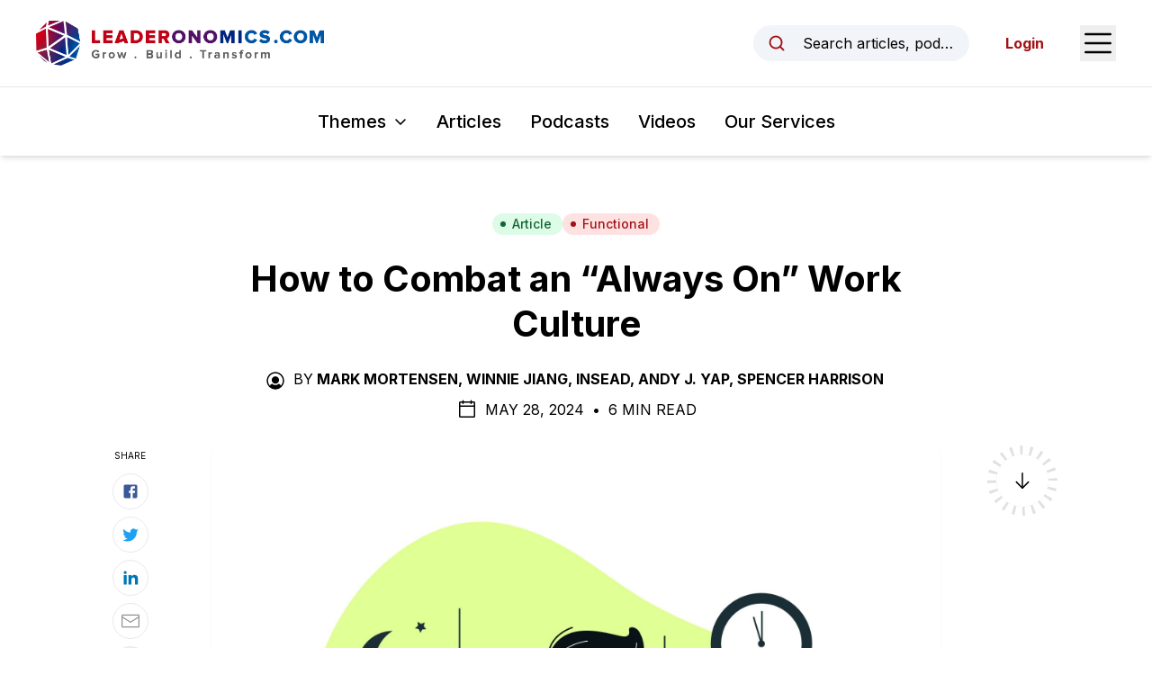

--- FILE ---
content_type: text/html; charset=utf-8
request_url: https://www.leaderonomics.com/articles/functional/combat-work-culture-disconnect-change
body_size: 22262
content:
<!DOCTYPE html><html lang="en"><head><meta charSet="utf-8"/><meta name="viewport" content="width=device-width"/><meta name="twitter:card" content="summary_large_image"/><meta name="twitter:site" content="@leaderonomics"/><meta name="twitter:creator" content="@leaderonomics"/><meta property="fb:app_id" content="373667504531382"/><meta property="og:url" content="https://www.leaderonomics.com/articles/functional/combat-work-culture-disconnect-change"/><meta property="og:locale" content="en"/><meta property="og:site_name" content="Leaderonomics"/><title>How to Combat an “Always On” Work Culture | Leaderonomics</title><meta name="robots" content="index,follow"/><meta name="description" content="By Winnie Jiang, Mark Mortensen, Andy J. Yap and Spencer Harrison. Leaders and employees must collaborate together to change work culture for a healthier work life balance."/><meta property="og:title" content="How to Combat an “Always On” Work Culture | Leaderonomics"/><meta property="og:description" content="By Winnie Jiang, Mark Mortensen, Andy J. Yap and Spencer Harrison. Leaders and employees must collaborate together to change work culture for a healthier work life balance."/><meta property="og:type" content="article"/><meta property="article:published_time" content="2024-05-28T04:00:00.000Z"/><meta property="article:modified_time" content="2024-07-16T02:28:26.855Z"/><meta property="article:author" content="https://www.leaderonomics.com//author/mark-mortensen"/><meta property="article:author" content="https://www.leaderonomics.com//author/winnie-jiang"/><meta property="article:author" content="https://www.leaderonomics.com//author/andy-j-yap"/><meta property="article:author" content="https://www.leaderonomics.com//author/spencer-harrison"/><meta property="article:tag" content="Culture"/><meta property="article:tag" content="Executing Leadership"/><meta property="article:tag" content="Communication"/><meta property="og:image" content="https://leaderonomics-storage.s3.ap-southeast-1.amazonaws.com/Working_Late_At_Night_bbe0009ff8.jpg"/><meta property="og:image:alt" content="One man working late at night "/><meta property="og:image:width" content="2000"/><meta property="og:image:height" content="2000"/><meta name="keywords" content="culture, work

"/><link rel="canonical" href="https://knowledge.insead.edu/leadership-organisations/how-combat-always-work-culture"/><meta name="twitter:title" content="How to Combat an “Always On” Work Culture | Leaderonomics"/><meta name="twitter:description" content="culture, work"/><meta name="twitter:image" content="https://leaderonomics-storage.s3.ap-southeast-1.amazonaws.com/Working_Late_At_Night_bbe0009ff8.jpg"/><meta name="twitter:image:alt" content="One man working late at night "/><meta name="next-head-count" content="34"/><script async="" src="https://pagead2.googlesyndication.com/pagead/js/adsbygoogle.js?client=ca-pub-6327132504140063" crossorigin="anonymous"></script><link rel="apple-touch-icon" sizes="180x180" href="/favicon/apple-touch-icon.png"/><link rel="icon" type="image/png" sizes="32x32" href="/favicon/favicon-32x32.png"/><link rel="icon" type="image/png" sizes="16x16" href="/favicon/favicon-16x16.png"/><link rel="manifest" href="/favicon/site.webmanifest"/><link rel="mask-icon" href="/favicon/safari-pinned-tab.svg" color="#5bbad5"/><meta name="msapplication-TileColor" content="#da532c"/><meta name="theme-color" content="#ffffff"/><link rel="preload" href="/_next/static/media/e4af272ccee01ff0-s.p.woff2" as="font" type="font/woff2" crossorigin="anonymous" data-next-font="size-adjust"/><link rel="preload" href="/_next/static/css/ede86faf65c1ffb4.css" as="style"/><link rel="stylesheet" href="/_next/static/css/ede86faf65c1ffb4.css" data-n-g=""/><noscript data-n-css=""></noscript><script defer="" nomodule="" src="/_next/static/chunks/polyfills-42372ed130431b0a.js"></script><script src="/_next/static/chunks/webpack-3a42151b73f23798.js" defer=""></script><script src="/_next/static/chunks/framework-0394de8bea3f19a4.js" defer=""></script><script src="/_next/static/chunks/main-74ee5feaf72dedd9.js" defer=""></script><script src="/_next/static/chunks/pages/_app-e80454ba87af94e6.js" defer=""></script><script src="/_next/static/chunks/214-574589401e9d0ade.js" defer=""></script><script src="/_next/static/chunks/606-c44fb1d8c32c06f5.js" defer=""></script><script src="/_next/static/chunks/pages/articles/%5Btheme%5D/%5Bslug%5D-d9a72eb480489dfa.js" defer=""></script><script src="/_next/static/SKHhL7d7h93yKbW6TkENW/_buildManifest.js" defer=""></script><script src="/_next/static/SKHhL7d7h93yKbW6TkENW/_ssgManifest.js" defer=""></script><style id="__jsx-2948342492">html{font-family:'__Inter_f367f3', '__Inter_Fallback_f367f3'}</style></head><body class="text-black"><noscript><iframe src="https://www.googletagmanager.com/ns.html?id=GTM-N5P2C7H" height="0" width="0" style="display:none;visibility:hidden"></iframe></noscript><noscript><iframe src="https://www.googletagmanager.com/ns.html?id=GTM-TDTWSC2" height="0" width="0" style="display:none;visibility:hidden"></iframe></noscript><div id="__next"><header id="header" class="sticky top-0 z-20 bg-white shadow-md"><div id="preview-topbar"></div><div class="flex h-16 items-center justify-between px-5 transition-all duration-300 sm:px-6 lg:px-10 xl:h-24"><a class="relative flex h-full w-[185px] items-center transition-all duration-200 xs:w-[230px] xl:w-[320px]" href="/"><img alt="Leaderonomics Logo" loading="lazy" width="320" height="50" decoding="async" data-nimg="1" class="transition-all duration-200" style="color:transparent;background-size:cover;background-position:50% 50%;background-repeat:no-repeat;background-image:url(&quot;data:image/svg+xml;charset=utf-8,%3Csvg xmlns=&#x27;http://www.w3.org/2000/svg&#x27; viewBox=&#x27;0 0 320 40&#x27;%3E%3Cfilter id=&#x27;b&#x27; color-interpolation-filters=&#x27;sRGB&#x27;%3E%3CfeGaussianBlur stdDeviation=&#x27;20&#x27;/%3E%3CfeColorMatrix values=&#x27;1 0 0 0 0 0 1 0 0 0 0 0 1 0 0 0 0 0 100 -1&#x27; result=&#x27;s&#x27;/%3E%3CfeFlood x=&#x27;0&#x27; y=&#x27;0&#x27; width=&#x27;100%25&#x27; height=&#x27;100%25&#x27;/%3E%3CfeComposite operator=&#x27;out&#x27; in=&#x27;s&#x27;/%3E%3CfeComposite in2=&#x27;SourceGraphic&#x27;/%3E%3CfeGaussianBlur stdDeviation=&#x27;20&#x27;/%3E%3C/filter%3E%3Cimage width=&#x27;100%25&#x27; height=&#x27;100%25&#x27; x=&#x27;0&#x27; y=&#x27;0&#x27; preserveAspectRatio=&#x27;none&#x27; style=&#x27;filter: url(%23b);&#x27; href=&#x27;[data-uri]&#x27;/%3E%3C/svg%3E&quot;)" src="/_next/static/media/leaderonomics-logo.5a5ee332.png"/></a><div class="flex items-center space-x-6 md:space-x-10"><button type="button" class="md:flex md:w-full md:max-w-[15rem] md:items-center md:space-x-3 md:rounded-full md:bg-slate-100 md:px-4 md:py-2 md:text-sm md:hover:bg-slate-200 md:focus:outline-none md:focus:ring-2 md:focus:ring-black lg:space-x-4 lg:text-base"><svg xmlns="http://www.w3.org/2000/svg" width="1em" height="1em" fill="currentColor" viewBox="0 0 256 256" aria-hidden="true" class="h-5 w-5 shrink-0 text-brand-red md:h-4 md:w-4 lg:h-5 lg:w-5"><rect width="256" height="256" fill="none"></rect><circle cx="116" cy="116" r="84" fill="none" stroke="currentColor" stroke-linecap="round" stroke-linejoin="round" stroke-width="24"></circle><line x1="175.4" y1="175.4" x2="224" y2="224" fill="none" stroke="currentColor" stroke-linecap="round" stroke-linejoin="round" stroke-width="24"></line></svg><span class="truncate max-md:sr-only">Search articles, podcasts, videos, resources, and authors.</span></button><button type="button"><span class="sr-only">Open Sidebar Menu</span><svg xmlns="http://www.w3.org/2000/svg" width="1em" height="1em" fill="currentColor" viewBox="0 0 256 256" class="h-8 w-8 text-black sm:h-10 sm:w-10"><rect width="256" height="256" fill="none"></rect><line x1="40" y1="128" x2="216" y2="128" stroke="currentColor" stroke-linecap="round" stroke-linejoin="round" stroke-width="16"></line><line x1="40" y1="64" x2="216" y2="64" stroke="currentColor" stroke-linecap="round" stroke-linejoin="round" stroke-width="16"></line><line x1="40" y1="192" x2="216" y2="192" stroke="currentColor" stroke-linecap="round" stroke-linejoin="round" stroke-width="16"></line></svg></button></div></div><div class="border-t py-4 lg:py-6  px-5"><nav class="relative flex items-center space-x-4 sm:space-x-6 lg:space-x-8"><div class="ml-auto" data-headlessui-state=""><button class="group inline-flex items-center rounded-md bg-white text-sm xs:text-base whitespace-nowrap sm:text-lg md:text-xl font-medium focus:outline-none focus:ring-2 focus:ring-brand-red focus:ring-offset-2 hover:text-brand-red text-black" type="button" aria-expanded="false" data-headlessui-state=""><span>Themes</span><svg xmlns="http://www.w3.org/2000/svg" width="1em" height="1em" fill="currentColor" viewBox="0 0 256 256" aria-hidden="true" class="ml-1.5 sm:ml-2 w-3 h-3 sm:h-4 sm:w-4 group-hover:text-brand-red"><rect width="256" height="256" fill="none"></rect><polyline points="208 96 128 176 48 96" fill="none" stroke="currentColor" stroke-linecap="round" stroke-linejoin="round" stroke-width="24"></polyline></svg></button></div><a class="text-sm font-medium hover:text-brand-red xs:text-base whitespace-nowrap sm:text-lg md:text-xl" href="/articles">Articles</a><a class="text-sm font-medium hover:text-brand-red xs:text-base whitespace-nowrap sm:text-lg md:text-xl" href="/podcasts">Podcasts</a><a class="text-sm font-medium hover:text-brand-red xs:text-base whitespace-nowrap sm:text-lg md:text-xl" href="/videos">Videos</a><a href="https://www.leaderonomics.info/" target="_blank" rel="noreferrer" class="text-sm font-medium hover:text-brand-red xs:text-base whitespace-nowrap sm:text-lg md:text-xl !mr-auto">Our Services</a></nav><div hidden="" style="position:fixed;top:1px;left:1px;width:1px;height:0;padding:0;margin:-1px;overflow:hidden;clip:rect(0, 0, 0, 0);white-space:nowrap;border-width:0;display:none"></div></div></header><main><article class="relative mx-auto max-w-[850px] px-5 pt-10 md:pt-16"><div class="flex flex-wrap justify-center gap-2"><a class="inline-flex items-center sm:px-3 py-0.5 rounded-full sm:text-sm font-medium px-3 text-sm bg-green-100 text-green-800 hover:bg-green-200" href="/articles"><svg class="-ml-0.5 sm:-ml-1 mr-1 sm:mr-1.5 w-1.5 h-1.5 sm:h-2 sm:w-2" fill="currentColor" viewBox="0 0 8 8"><circle cx="4" cy="4" r="3"></circle></svg>Article</a><a class="inline-flex items-center sm:px-3 py-0.5 rounded-full sm:text-sm font-medium bg-red-100 text-brand-red hover:bg-red-200 px-3 text-sm" href="/themes/functional"><svg class="-ml-0.5 sm:-ml-1 mr-1 sm:mr-1.5 w-1.5 h-1.5 sm:h-2 sm:w-2" fill="currentColor" viewBox="0 0 8 8"><circle cx="4" cy="4" r="3"></circle></svg>Functional</a></div><h1 class="mt-6 text-center text-2xl font-bold !leading-tight text-black md:text-3xl lg:text-4xl xl:text-[40px]">How to Combat an “Always On” Work Culture</h1><div class="mt-6 flex justify-center uppercase text-black max-md:text-sm"><div><svg xmlns="http://www.w3.org/2000/svg" width="1em" height="1em" fill="currentColor" viewBox="0 0 256 256" aria-hidden="true" class="mr-2 inline-block h-5 w-5 shrink-0 md:h-6 md:w-6"><rect width="256" height="256" fill="none"></rect><circle cx="128" cy="120" r="44"></circle><path d="M128,24A104,104,0,1,0,232,128,104.2,104.2,0,0,0,128,24Zm65.8,162.4a81.3,81.3,0,0,0-24.5-23,59.7,59.7,0,0,1-82.6,0,81.3,81.3,0,0,0-24.5,23,88,88,0,1,1,131.6,0Z"></path></svg><span class="mr-1 inline-block">By</span><a class="mr-1 inline-block font-bold hover:underline" href="/author/mark-mortensen">Mark Mortensen<!-- -->, </a><a class="mr-1 inline-block font-bold hover:underline" href="/author/winnie-jiang">Winnie Jiang, INSEAD<!-- -->, </a><a class="mr-1 inline-block font-bold hover:underline" href="/author/andy-j-yap">Andy J. Yap<!-- -->, </a><a class="mr-1 inline-block font-bold hover:underline" href="/author/spencer-harrison">Spencer Harrison</a></div></div><div class="mt-2 flex items-center justify-center space-x-2 uppercase max-md:text-sm"><svg xmlns="http://www.w3.org/2000/svg" width="1em" height="1em" fill="currentColor" viewBox="0 0 256 256" aria-hidden="true" class="h-5 w-5 md:h-6 md:w-6"><rect width="256" height="256" fill="none"></rect><rect x="40" y="40" width="176" height="176" rx="8" fill="none" stroke="currentColor" stroke-linecap="round" stroke-linejoin="round" stroke-width="16"></rect><line x1="176" y1="24" x2="176" y2="56" fill="none" stroke="currentColor" stroke-linecap="round" stroke-linejoin="round" stroke-width="16"></line><line x1="80" y1="24" x2="80" y2="56" fill="none" stroke="currentColor" stroke-linecap="round" stroke-linejoin="round" stroke-width="16"></line><line x1="40" y1="88" x2="216" y2="88" fill="none" stroke="currentColor" stroke-linecap="round" stroke-linejoin="round" stroke-width="16"></line></svg><div><span>May 28, 2024<!-- --> </span><span class="mx-1 inline-block">•</span> <span>6 Min Read</span></div></div><div class="relative"><div class="mt-8"><img alt="One man working late at night " loading="lazy" width="2000" height="2000" decoding="async" data-nimg="1" class="block w-full shadow-sm" style="color:transparent;background-size:cover;background-position:50% 50%;background-repeat:no-repeat;background-image:url(&quot;data:image/svg+xml;charset=utf-8,%3Csvg xmlns=&#x27;http://www.w3.org/2000/svg&#x27; viewBox=&#x27;0 0 2000 2000&#x27;%3E%3Cfilter id=&#x27;b&#x27; color-interpolation-filters=&#x27;sRGB&#x27;%3E%3CfeGaussianBlur stdDeviation=&#x27;20&#x27;/%3E%3CfeColorMatrix values=&#x27;1 0 0 0 0 0 1 0 0 0 0 0 1 0 0 0 0 0 100 -1&#x27; result=&#x27;s&#x27;/%3E%3CfeFlood x=&#x27;0&#x27; y=&#x27;0&#x27; width=&#x27;100%25&#x27; height=&#x27;100%25&#x27;/%3E%3CfeComposite operator=&#x27;out&#x27; in=&#x27;s&#x27;/%3E%3CfeComposite in2=&#x27;SourceGraphic&#x27;/%3E%3CfeGaussianBlur stdDeviation=&#x27;20&#x27;/%3E%3C/filter%3E%3Cimage width=&#x27;100%25&#x27; height=&#x27;100%25&#x27; x=&#x27;0&#x27; y=&#x27;0&#x27; preserveAspectRatio=&#x27;none&#x27; style=&#x27;filter: url(%23b);&#x27; href=&#x27;[data-uri]&#x27;/%3E%3C/svg%3E&quot;)" src="https://leaderonomics-storage.s3.ap-southeast-1.amazonaws.com/Working_Late_At_Night_bbe0009ff8.jpg"/><div class="mt-1 text-center text-sm tracking-tight line-clamp-3 sm:text-base [&amp;_.text-small]:text-sm sm:[&amp;_.text-small]:text-base"><em><span class="mr-1 inline-block">Source<!-- -->:</span><span class="inline-block"><p>Image is from freepik.com by <a href="https://www.freepik.com/free-vector/working-late-concept-illustration_7938337.htm#fromView=search&amp;page=1&amp;position=15&amp;uuid=57bfb1d8-8f30-4616-ab2e-5202e9dc1fed" target="_blank" rel="noopener noreferrer">@storyset&nbsp;</a></p></span></em></div></div><div class="mt-8 text-xl md:mt-10 md:text-2xl font-bold">“Right to Disconnect” laws may be a piece of the puzzle. But leaders, managers and employees need to lead the change.
</div><div><section class="prose mt-8 max-w-none prose-headings:font-bold prose-h1:text-4xl prose-h2:text-2xl sm:prose-h2:text-3xl prose-h3:mt-8 prose-h3:text-xl sm:prose-h3:text-2xl prose-h4:mt-10 prose-h4:text-xl prose-a:font-bold prose-a:text-[#007bff] prose-figure:mx-auto prose-figcaption:text-center prose-li:marker:text-black prose-img:mx-auto prose-img:block sm:prose-lg md:mt-10 [&amp;_blockquote&gt;a]:inline-block"><p style="margin-left:0px;">Imagine a world where your boss could be fined for contacting you after hours.&nbsp;California is&nbsp;<a href="https://www.cnbc.com/2024/04/11/california-proposed-right-to-disconnect-law-would-fine-companies-for-after-hours-communication.html"><strong>considering a law</strong></a> to make this a reality.<strong> &nbsp;</strong></p><p style="margin-left:0px;">The "right to disconnect" movement is gaining traction globally, with&nbsp;<a href="https://www.aph.gov.au/Parliamentary_Business/Bills_Legislation/Bills_Search_Results/Result?bId=r6982"><strong>Australia</strong></a>&nbsp;joining France, Italy, Slovakia, Luxembourg, Portugal and the Canadian province of Ontario in passing legislation to empower employees to switch off outside of working hours. But is legally banning after-hours communications the solution? Or is there a better way to change a work culture where employees are expected to be available and responsive around the clock?</p><p style="margin-left:0px;">INSEAD professors argue that true change requires a cultural shift within companies, and offer insights on how employees, managers and leaders can dismantle the "always on" work mentality.</p><p style="margin-left:0px;"><strong>Turn “ideal worker culture” into “ideal workplace culture”</strong><br><a href="https://www.insead.edu/faculty/winnie-jiang"><i><strong>Winnie Jiang</strong></i></a><i>, Assistant Professor of Organisational Behaviour</i></p><p style="margin-left:0px;">After-hours communications, in the form of work-related emails and text messages, can make it hard for employees to psychologically detach from work when they actually need to. This can exacerbate work-family conflicts and emotional exhaustion.</p><p style="margin-left:0px;">This is especially true for people who are high in “<a href="https://www.ncbi.nlm.nih.gov/pmc/articles/PMC8782676/"><strong>telepressure</strong></a>”— a term used to describe the extent to which an individual feels the pressure or urge to respond to work-related messages. If work-family conflicts and emotional exhaustion accumulate, people’s work performance is very likely to be undermined.</p><p style="margin-left:0px;">Dedicated and engaged employees find it harder to psychologically detach from work when they need to do so to rest, recharge and replenish. The difficulty they experience may find its origins in the “ideal worker culture” that has been dominating the modern workplace — a culture that expects and encourages employees to prioritise work above everything else in life and make themselves available for their work anytime, anywhere.&nbsp;</p><p style="margin-left:0px;text-align:center;"><i><strong>Discover: </strong></i><a href="https://www.leaderonomics.com/articles/functional/ignoring-bad-behaviour" target="_blank" rel="noopener noreferrer"><i><strong>Ignoring Bad Behaviour At Work Will Cost You</strong></i></a></p><p style="margin-left:0px;">It may also be rooted in an individual’s perception of work as the most important part of their identity, or an essential source of their self-worth — almost as if they have no value as a human being if they stop working.&nbsp;</p><p style="margin-left:0px;">To effectively promote employee well-being requires companies to genuinely invest in changing the “ideal worker culture” into the “ideal workplace culture”, making work conditions conducive for employee well-being. It also helps for employees to diversify the sources of their self-worth, recognising that they are valuable in various ways, and not just because they are successful at work.</p><p style="margin-left:0px;"><strong>Reclaim your time and pay it forward &nbsp;</strong><br><a href="https://www.insead.edu/faculty/mark-mortensen"><i><strong>Mark Mortensen</strong></i></a><i>, Associate Professor of&nbsp;Organisational Behaviour</i></p><p style="margin-left:0px;">Organisations have a duty to reduce the constant pressure to be connected, yet often fall short due to ignorance or inability. As a result, employees may have to take matters into their own hands to achieve a healthier work-life balance.</p><p style="margin-left:0px;">The first step is to reflect on your behaviour and pay attention to your technology use. Do a “tech audit” by asking questions like: How frequently do you receive and answer requests after hours? Do you sleep with your phone next to you? Is it on silent or airplane mode?&nbsp;And no, you don’t&nbsp;<i>need</i>&nbsp;your phone for its alarm clock&nbsp;– you can get one for 10 euros on Amazon.</p><p style="margin-left:0px;">Second, set yourself clear boundaries for what you believe are reasonable levels of after-work connectivity. Recognise that if your organisation prides itself on 24/7 availability, choosing not to be available might hurt your chances of getting promoted. Harsh as that sounds, you have to be realistic. If your organisation doesn’t align with your needs, it’s not the right place for you.</p><p style="margin-left:0px;">Third, once you’ve set your boundaries, communicate those to your colleagues and managers. Have an <a href="https://knowledge.insead.edu/career/holistic-approach-navigating-new-workplace"><strong>honest discussion</strong></a> with them about your needs and point out that by giving you the space you require, they are increasing your ability to deliver.&nbsp;</p><p style="margin-left:0px;">Finally, pay it forward. As a manager or colleague, give some thought to whether you create pressure for people to work outside their preferred hours and challenge your organisation to rethink whether “always on” is always better.</p><p style="margin-left:0px;"><strong>Leaders need to lead by example to replace “always on” culture</strong><br><a href="https://www.insead.edu/faculty/andy-j-yap"><i><strong>Andy J. Yap</strong></i></a><i>, Associate Professor of Organisational Behaviour</i></p><p style="margin-left:0px;">In most industrialised societies, people tend to have long working hours. This “always on” culture is often heavily enforced on junior employees by old guards, who had to uphold these “high standards” themselves. These work cultures are prevalent,&nbsp;which has led to numerous mental and physical health problems. Indeed, experts have dubbed overworking as an&nbsp;<a href="https://www.channelnewsasia.com/commentary/office-work-burnout-boundaries-productivity-dropouts-jobs-4201076"><strong>epidemic</strong></a><strong>&nbsp;</strong>that needs to be addressed urgently.&nbsp;</p><p style="margin-left:0px;text-align:center;"><i><strong>Read: </strong></i><a href="https://www.leaderonomics.com/articles/functional/work-life-harmony-bridging-employer-employee-disconnect-engagement" target="_blank" rel="noopener noreferrer"><i><strong>Work-Life Harmony: Bridging the Employee-Employer Disconnect</strong></i></a></p><p style="margin-left:0px;">Singapore has recently introduced&nbsp;<a href="https://www.straitstimes.com/singapore/jobs/all-employers-in-singapore-must-fairly-consider-flexi-work-requests-from-dec-1-under-new-rules"><strong>flexible work</strong></a> guidelines to ameliorate employee well-being. Such arrangements may ultimately trickle down to boost overall productivity. However, leaders need to be methodical in implementing these changes. Changing organisational culture will take time and the careful execution of strategic plans.&nbsp;</p><p style="margin-left:0px;">Dismantling an “always on” culture needs to be enforced and encouraged from those in leadership positions, as these organisations tend to have high power distance, with the strongest concentration of power at the top. It is also important to implement a new culture and specify what it entails, why it is better and how it’s going to impact employees’ day-to-day lives. In essence, you can’t just eradicate an old culture without replacing it with a new one. Leaders need to clearly explain the purpose of the new culture, and lead by example.</p><p style="margin-left:0px;">Nonetheless, the careful implementation of flexible work policies is crucial to prevent abuse. Organisations with global teams need to consider time zone differences and manage expectations around working hours. The pandemic's remote work experience has prepared companies to transition to a culture that balances productivity and well-being. Leaders now need a mindset change to lead this workplace cultural revolution.</p><p style="margin-left:0px;"><strong>Healthy company culture starts with middle managers</strong><br><a href="https://www.insead.edu/faculty/spencer-harrison"><i><strong>Spencer Harrison</strong></i></a><i>, Professor of Organisational Behaviour</i></p><p style="margin-left:0px;">There is often a key disconnect between a company's stated values (big-C culture) and the everyday interactions employees experience (small-c culture). As my co-author <a href="https://www.marquette.edu/business/directory/kristie-rogers.php"><strong>Kristie Rogers</strong></a> and I outlined in a recent MIT Sloan Management Review&nbsp;<a href="https://sloanreview.mit.edu/article/building-culture-from-the-middle-out/"><strong>article</strong>,&nbsp;</a>mid-level managers play a crucial role in bridging this gap.</p><p style="margin-left:0px;">Middle managers often assume that top leaders are responsible for handling company culture, passively accepting it as defined by C-suite executives or specialists in human resources. This leaves leaders lower in the hierarchy thinking that their job is to uphold and endorse the culture as is.&nbsp;</p><p style="margin-left:0px;">However, middle managers should assume a key role in both endorsing positive aspects of a company’s big-C culture while also innovating within their teams (small-c culture). Doing so will create a work environment that aligns with the company's goals.</p><p style="margin-left:0px;text-align:center;"><i><strong>You may be interested in: </strong></i><a href="https://www.leaderonomics.com/articles/leadership/hawthorne-effect--its-application-on-productivity-at-work" target="_blank" rel="noopener noreferrer"><i><strong>Hawthorne Effect - Its Application to Productivity at Work</strong></i></a></p><p style="margin-left:0px;">First, managers should actively celebrate and preserve aspects of the big-C culture that are relevant to their teams. This could involve finding ways to celebrate core values such as wellness or emphasising work-life balance.&nbsp;</p><p style="margin-left:0px;">Second, they should enrich the small-c culture by trialling new practices and empowering employees to contribute their ideas. This could involve experimenting with new meeting formats, communication styles and feedback mechanisms that prioritise employee well-being and discourage constant work availability.</p><p style="margin-left:0px;">By ensuring the big-C culture reflects the company's goals and fostering a small-c culture that respects boundaries, middle managers can help create a more sustainable and positive work environment.</p><p><span class="text-small"><i>Edited by: Katy Scott</i></span></p></section><section class="bg-white py-4"><div class="container"><div class="flex justify-center"><div class="w-full max-w-[728px]"><ins class="adsbygoogle" style="display:block;text-align:center" data-ad-layout="in-article" data-ad-format="fluid" data-ad-client="ca-pub-6327132504140063" data-ad-slot="8412628821"></ins></div></div></div></section></div><div class="absolute right-[105%] top-1/2 hidden h-1/2 w-[250px] xl:block"><div class="sticky top-[157px] pt-[40px]"><div class="border-t border-[#b1b1b1] pt-4"><p class="mb-3 text-[10px] uppercase">Read Next</p><a href="/articles/personal/focusing-others%E2%80%99-needs-compassion-fatigue-burnout-boundaries"><span class="aspect-w-1 aspect-h-1 relative block"><img alt="a women sitting on a couch side view looking tired, fatigue, burnout" loading="lazy" width="1498" height="998" decoding="async" data-nimg="1" class="object-cover object-center" style="color:transparent;background-size:cover;background-position:50% 50%;background-repeat:no-repeat;background-image:url(&quot;data:image/svg+xml;charset=utf-8,%3Csvg xmlns=&#x27;http://www.w3.org/2000/svg&#x27; viewBox=&#x27;0 0 1498 998&#x27;%3E%3Cfilter id=&#x27;b&#x27; color-interpolation-filters=&#x27;sRGB&#x27;%3E%3CfeGaussianBlur stdDeviation=&#x27;20&#x27;/%3E%3CfeColorMatrix values=&#x27;1 0 0 0 0 0 1 0 0 0 0 0 1 0 0 0 0 0 100 -1&#x27; result=&#x27;s&#x27;/%3E%3CfeFlood x=&#x27;0&#x27; y=&#x27;0&#x27; width=&#x27;100%25&#x27; height=&#x27;100%25&#x27;/%3E%3CfeComposite operator=&#x27;out&#x27; in=&#x27;s&#x27;/%3E%3CfeComposite in2=&#x27;SourceGraphic&#x27;/%3E%3CfeGaussianBlur stdDeviation=&#x27;20&#x27;/%3E%3C/filter%3E%3Cimage width=&#x27;100%25&#x27; height=&#x27;100%25&#x27; x=&#x27;0&#x27; y=&#x27;0&#x27; preserveAspectRatio=&#x27;none&#x27; style=&#x27;filter: url(%23b);&#x27; href=&#x27;[data-uri]&#x27;/%3E%3C/svg%3E&quot;)" src="https://leaderonomics-storage.s3.ap-southeast-1.amazonaws.com/Screenshot_2024_05_29_at_12_26_53_PM_2158850ef0.png"/></span><p class="mt-2 text-xs">How to Avoid the Trap of Focusing Too Much on Others’ Needs</p></a></div></div></div><div class="absolute right-[105%] top-0 -mt-[40px] hidden h-1/2 w-[100px] xl:block"><div class="sticky top-[157px] pt-[40px]"><p class="text-center text-[10px] uppercase">Share</p><div class="mt-3 flex flex-col items-center space-y-2"><a href="https://www.facebook.com/sharer/sharer.php?u=https://www.leaderonomics.com/articles/functional/combat-work-culture-disconnect-change&amp;title=A%20change%20in%20work%20culture%20is%20needed%20to%20be%20made%20for%20a%20healthier%20work%20life%20balance.%20" target="_blank" rel="noopener" class="flex h-10 w-10 items-center justify-center rounded-full border border-[#e8e8e8] hover:bg-gray-50"><svg width="1em" height="1em" viewBox="0 0 24 24" aria-hidden="true" style="color:#3b5998" class="h-5 w-5"><path d="M5 3h14a2 2 0 0 1 2 2v14a2 2 0 0 1-2 2H5a2 2 0 0 1-2-2V5a2 2 0 0 1 2-2m13 2h-2.5A3.5 3.5 0 0 0 12 8.5V11h-2v3h2v7h3v-7h3v-3h-3V9a1 1 0 0 1 1-1h2V5z" fill="currentColor"></path></svg></a><a href="https://twitter.com/intent/tweet?url=https://www.leaderonomics.com/articles/functional/combat-work-culture-disconnect-change&amp;text=A%20change%20in%20work%20culture%20is%20needed%20to%20be%20made%20for%20a%20healthier%20work%20life%20balance.%20" target="_blank" rel="noopener" class="flex h-10 w-10 items-center justify-center rounded-full border border-[#e8e8e8] hover:bg-gray-50"><svg width="1em" height="1em" viewBox="0 0 24 24" aria-hidden="true" style="color:#1da1f2" class="h-5 w-5"><path fill="currentColor" d="M22.46 6c-.77.35-1.6.58-2.46.69c.88-.53 1.56-1.37 1.88-2.38c-.83.5-1.75.85-2.72 1.05C18.37 4.5 17.26 4 16 4c-2.35 0-4.27 1.92-4.27 4.29c0 .34.04.67.11.98C8.28 9.09 5.11 7.38 3 4.79c-.37.63-.58 1.37-.58 2.15c0 1.49.75 2.81 1.91 3.56c-.71 0-1.37-.2-1.95-.5v.03c0 2.08 1.48 3.82 3.44 4.21a4.22 4.22 0 0 1-1.93.07a4.28 4.28 0 0 0 4 2.98a8.521 8.521 0 0 1-5.33 1.84c-.34 0-.68-.02-1.02-.06C3.44 20.29 5.7 21 8.12 21C16 21 20.33 14.46 20.33 8.79c0-.19 0-.37-.01-.56c.84-.6 1.56-1.36 2.14-2.23Z"></path></svg></a><a href="https://www.linkedin.com/shareArticle?url=https://www.leaderonomics.com/articles/functional/combat-work-culture-disconnect-change&amp;title=A%20change%20in%20work%20culture%20is%20needed%20to%20be%20made%20for%20a%20healthier%20work%20life%20balance.%20&amp;mini=true" target="_blank" rel="noopener" class="flex h-10 w-10 items-center justify-center rounded-full border border-[#e8e8e8] hover:bg-gray-50"><svg width="1em" height="1em" viewBox="0 0 24 24" aria-hidden="true" style="color:#0077b5" class="h-5 w-5"><path fill="currentColor" d="M6.94 5a2 2 0 1 1-4-.002a2 2 0 0 1 4 .002zM7 8.48H3V21h4V8.48zm6.32 0H9.34V21h3.94v-6.57c0-3.66 4.77-4 4.77 0V21H22v-7.93c0-6.17-7.06-5.94-8.72-2.91l.04-1.68z"></path></svg></a><a href="mailto:?subject=A%20change%20in%20work%20culture%20is%20needed%20to%20be%20made%20for%20a%20healthier%20work%20life%20balance.%20&amp;body=https://www.leaderonomics.com/articles/functional/combat-work-culture-disconnect-change" target="_blank" rel="noopener" class="flex h-10 w-10 items-center justify-center rounded-full border border-[#e8e8e8] hover:bg-gray-50"><svg xmlns="http://www.w3.org/2000/svg" width="1em" height="1em" viewBox="0 0 15 15" aria-hidden="true" style="color:#929292" class="h-5 w-5"><path fill="currentColor" fill-rule="evenodd" d="M1 2a1 1 0 0 0-1 1v9a1 1 0 0 0 1 1h13a1 1 0 0 0 1-1V3a1 1 0 0 0-1-1H1Zm0 1h13v.925a.448.448 0 0 0-.241.07L7.5 7.967L1.241 3.995A.448.448 0 0 0 1 3.925V3Zm0 1.908V12h13V4.908L7.741 8.88a.45.45 0 0 1-.482 0L1 4.908Z" clip-rule="evenodd"></path></svg></a><div class="relative flex items-center"><button type="button" class="flex h-10 w-10 items-center justify-center rounded-full border border-[#e8e8e8] hover:bg-gray-50"><svg xmlns="http://www.w3.org/2000/svg" width="1em" height="1em" fill="currentColor" viewBox="0 0 256 256" aria-hidden="true" class="h-5 w-5 text-[#929292]"><rect width="256" height="256" fill="none"></rect><path d="M132.5,61.3l9.6-9.7a44.1,44.1,0,0,1,62.3,62.3l-30.3,30.2a43.9,43.9,0,0,1-62.2,0" fill="none" stroke="currentColor" stroke-linecap="round" stroke-linejoin="round" stroke-width="24"></path><path d="M123.5,194.7l-9.6,9.7a44.1,44.1,0,0,1-62.3-62.3l30.3-30.2a43.9,43.9,0,0,1,62.2,0" fill="none" stroke="currentColor" stroke-linecap="round" stroke-linejoin="round" stroke-width="24"></path></svg></button></div></div></div></div><div class="pointer-events-none absolute left-[105%] top-0 -mt-[40px] hidden h-[calc(100%+120px)] w-[100px] xl:block"><div class="sticky top-[157px]"><div class="relative"><svg class="h-full w-full"><circle id="circlePageProgress" cx="50%" cy="50%" r="35px" stroke-dasharray="0, 220" stroke-dashoffset="65" fill="none" stroke-width="10" stroke="#000"></circle></svg><div class="absolute top-1/2 left-1/2 -z-1 flex h-[78px] w-[78px] -translate-x-1/2 -translate-y-1/2 items-center justify-center rounded-full border-[10px] border-[#e0e1e3] bg-transparent"><svg xmlns="http://www.w3.org/2000/svg" width="1em" height="1em" fill="currentColor" viewBox="0 0 256 256" aria-hidden="true" class="h-6 w-6 "><rect width="256" height="256" fill="none"></rect><line x1="128" y1="40" x2="128" y2="216" fill="none" stroke="currentColor" stroke-linecap="round" stroke-linejoin="round" stroke-width="16"></line><polyline points="56 144 128 216 200 144" fill="none" stroke="currentColor" stroke-linecap="round" stroke-linejoin="round" stroke-width="16"></polyline></svg><div class="hidden"><img alt="Logo" loading="lazy" width="35" height="35" decoding="async" data-nimg="1" style="color:transparent" src="/_next/static/media/logo-ball.78d9da0f.png"/></div></div><div class="absolute top-1/2 left-1/2 w-full -translate-x-1/2 -translate-y-1/2"><svg class="h-full w-full"><circle cx="50%" cy="50%" r="35px" stroke-dasharray="8,3" stroke-width="12" fill="none" stroke="#fff" class="z-2"></circle></svg></div></div></div></div></div><div class="mb-6 mt-10 border-t border-black md:mt-16"></div><section class="mb-10 sm:mb-6 sm:flex sm:items-center sm:space-x-4"><div class="relative h-[130px] w-full max-w-[130px] shadow"><img alt="Alt" loading="lazy" width="130" height="130" decoding="async" data-nimg="1" class="w-full h-full object-contain object-center" style="color:transparent;background-size:cover;background-position:50% 50%;background-repeat:no-repeat;background-image:url(&quot;data:image/svg+xml;charset=utf-8,%3Csvg xmlns=&#x27;http://www.w3.org/2000/svg&#x27; viewBox=&#x27;0 0 130 130&#x27;%3E%3Cfilter id=&#x27;b&#x27; color-interpolation-filters=&#x27;sRGB&#x27;%3E%3CfeGaussianBlur stdDeviation=&#x27;20&#x27;/%3E%3CfeColorMatrix values=&#x27;1 0 0 0 0 0 1 0 0 0 0 0 1 0 0 0 0 0 100 -1&#x27; result=&#x27;s&#x27;/%3E%3CfeFlood x=&#x27;0&#x27; y=&#x27;0&#x27; width=&#x27;100%25&#x27; height=&#x27;100%25&#x27;/%3E%3CfeComposite operator=&#x27;out&#x27; in=&#x27;s&#x27;/%3E%3CfeComposite in2=&#x27;SourceGraphic&#x27;/%3E%3CfeGaussianBlur stdDeviation=&#x27;20&#x27;/%3E%3C/filter%3E%3Cimage width=&#x27;100%25&#x27; height=&#x27;100%25&#x27; x=&#x27;0&#x27; y=&#x27;0&#x27; preserveAspectRatio=&#x27;none&#x27; style=&#x27;filter: url(%23b);&#x27; href=&#x27;[data-uri]&#x27;/%3E%3C/svg%3E&quot;)" src="https://leaderonomics-storage.s3.ap-southeast-1.amazonaws.com/INSEAD_Logo_2022_5e196023f1_2fa5c43e4f.png"/></div><section class="prose max-w-none text-sm leading-loose prose-a:text-[#0066b3] prose-a:no-underline max-sm:mt-4"><p><span class="text-small" style="color:rgb(55,65,81);"><i>This article is republished courtesy of&nbsp;</i></span><a href="http://knowledge.insead.edu/"><span class="text-small"><i>INSEAD Knowledge</i></span></a><span class="text-small" style="color:rgb(55,65,81);"><i>. Copyright INSEAD 2024.</i></span></p></section></section><div><p class="mb-6 text-sm uppercase sm:text-base">Share This</p><div class="flex items-center space-x-6"><a href="https://www.facebook.com/sharer/sharer.php?u=https://www.leaderonomics.com/articles/functional/combat-work-culture-disconnect-change&amp;title=A%20change%20in%20work%20culture%20is%20needed%20to%20be%20made%20for%20a%20healthier%20work%20life%20balance.%20" target="_blank" rel="noopener" class="text-black hover:text-gray-500"><svg width="1em" height="1em" viewBox="0 0 24 24" class="h-6 w-6" aria-hidden="true"><path d="M5 3h14a2 2 0 0 1 2 2v14a2 2 0 0 1-2 2H5a2 2 0 0 1-2-2V5a2 2 0 0 1 2-2m13 2h-2.5A3.5 3.5 0 0 0 12 8.5V11h-2v3h2v7h3v-7h3v-3h-3V9a1 1 0 0 1 1-1h2V5z" fill="currentColor"></path></svg></a><a href="https://twitter.com/intent/tweet?url=https://www.leaderonomics.com/articles/functional/combat-work-culture-disconnect-change&amp;text=A%20change%20in%20work%20culture%20is%20needed%20to%20be%20made%20for%20a%20healthier%20work%20life%20balance.%20" target="_blank" rel="noopener" class="text-black hover:text-gray-500"><svg width="1em" height="1em" viewBox="0 0 24 24" class="h-6 w-6" aria-hidden="true"><path fill="currentColor" d="M22.46 6c-.77.35-1.6.58-2.46.69c.88-.53 1.56-1.37 1.88-2.38c-.83.5-1.75.85-2.72 1.05C18.37 4.5 17.26 4 16 4c-2.35 0-4.27 1.92-4.27 4.29c0 .34.04.67.11.98C8.28 9.09 5.11 7.38 3 4.79c-.37.63-.58 1.37-.58 2.15c0 1.49.75 2.81 1.91 3.56c-.71 0-1.37-.2-1.95-.5v.03c0 2.08 1.48 3.82 3.44 4.21a4.22 4.22 0 0 1-1.93.07a4.28 4.28 0 0 0 4 2.98a8.521 8.521 0 0 1-5.33 1.84c-.34 0-.68-.02-1.02-.06C3.44 20.29 5.7 21 8.12 21C16 21 20.33 14.46 20.33 8.79c0-.19 0-.37-.01-.56c.84-.6 1.56-1.36 2.14-2.23Z"></path></svg></a><a href="https://www.linkedin.com/shareArticle?url=https://www.leaderonomics.com/articles/functional/combat-work-culture-disconnect-change&amp;title=A%20change%20in%20work%20culture%20is%20needed%20to%20be%20made%20for%20a%20healthier%20work%20life%20balance.%20&amp;mini=true" target="_blank" rel="noopener" class="text-black hover:text-gray-500"><svg width="1em" height="1em" viewBox="0 0 24 24" class="h-6 w-6" aria-hidden="true"><path fill="currentColor" d="M6.94 5a2 2 0 1 1-4-.002a2 2 0 0 1 4 .002zM7 8.48H3V21h4V8.48zm6.32 0H9.34V21h3.94v-6.57c0-3.66 4.77-4 4.77 0V21H22v-7.93c0-6.17-7.06-5.94-8.72-2.91l.04-1.68z"></path></svg></a><a href="mailto:?subject=A%20change%20in%20work%20culture%20is%20needed%20to%20be%20made%20for%20a%20healthier%20work%20life%20balance.%20&amp;body=https://www.leaderonomics.com/articles/functional/combat-work-culture-disconnect-change" target="_blank" rel="noopener" class="text-black hover:text-gray-500"><svg xmlns="http://www.w3.org/2000/svg" width="1em" height="1em" viewBox="0 0 15 15" class="h-6 w-6" aria-hidden="true"><path fill="currentColor" fill-rule="evenodd" d="M1 2a1 1 0 0 0-1 1v9a1 1 0 0 0 1 1h13a1 1 0 0 0 1-1V3a1 1 0 0 0-1-1H1Zm0 1h13v.925a.448.448 0 0 0-.241.07L7.5 7.967L1.241 3.995A.448.448 0 0 0 1 3.925V3Zm0 1.908V12h13V4.908L7.741 8.88a.45.45 0 0 1-.482 0L1 4.908Z" clip-rule="evenodd"></path></svg></a><div class="relative flex items-center"><button type="button"><svg xmlns="http://www.w3.org/2000/svg" width="1em" height="1em" fill="currentColor" viewBox="0 0 256 256" aria-hidden="true" class="h-6 w-6 text-black"><rect width="256" height="256" fill="none"></rect><path d="M132.5,61.3l9.6-9.7a44.1,44.1,0,0,1,62.3,62.3l-30.3,30.2a43.9,43.9,0,0,1-62.2,0" fill="none" stroke="currentColor" stroke-linecap="round" stroke-linejoin="round" stroke-width="24"></path><path d="M123.5,194.7l-9.6,9.7a44.1,44.1,0,0,1-62.3-62.3l30.3-30.2a43.9,43.9,0,0,1,62.2,0" fill="none" stroke="currentColor" stroke-linecap="round" stroke-linejoin="round" stroke-width="24"></path></svg></button></div></div></div><div class="mt-8 pb-6 text-sm sm:flex sm:text-base"><p class="uppercase">Functional</p><span class="mx-2 hidden sm:inline-block">•</span><p class="mt-2 text-[#6d6e71] sm:mt-0"><span class="uppercase">Tags<!-- -->:</span> <span class="pl-2"><a class="hover:text-gray-400" href="/library?publicationType=article&amp;subtheme=35">Culture, </a><a class="hover:text-gray-400" href="/library?publicationType=article&amp;subtheme=9">Executing Leadership, </a><a class="hover:text-gray-400" href="/library?publicationType=article&amp;subtheme=99">Communication</a></span></p></div><div class="space-y-6 border-t border-black py-8"><div class="sm:flex sm:items-center sm:space-x-4 lg:space-x-6"><div class="relative h-[100px] w-[100px] shrink-0"><a href="/author/mark-mortensen"><img alt="Alt" loading="lazy" width="100" height="100" decoding="async" data-nimg="1" class="block h-full w-full rounded-full object-cover object-center" style="color:transparent;background-size:cover;background-position:50% 50%;background-repeat:no-repeat;background-image:url(&quot;data:image/svg+xml;charset=utf-8,%3Csvg xmlns=&#x27;http://www.w3.org/2000/svg&#x27; viewBox=&#x27;0 0 100 100&#x27;%3E%3Cfilter id=&#x27;b&#x27; color-interpolation-filters=&#x27;sRGB&#x27;%3E%3CfeGaussianBlur stdDeviation=&#x27;20&#x27;/%3E%3CfeColorMatrix values=&#x27;1 0 0 0 0 0 1 0 0 0 0 0 1 0 0 0 0 0 100 -1&#x27; result=&#x27;s&#x27;/%3E%3CfeFlood x=&#x27;0&#x27; y=&#x27;0&#x27; width=&#x27;100%25&#x27; height=&#x27;100%25&#x27;/%3E%3CfeComposite operator=&#x27;out&#x27; in=&#x27;s&#x27;/%3E%3CfeComposite in2=&#x27;SourceGraphic&#x27;/%3E%3CfeGaussianBlur stdDeviation=&#x27;20&#x27;/%3E%3C/filter%3E%3Cimage width=&#x27;100%25&#x27; height=&#x27;100%25&#x27; x=&#x27;0&#x27; y=&#x27;0&#x27; preserveAspectRatio=&#x27;none&#x27; style=&#x27;filter: url(%23b);&#x27; href=&#x27;[data-uri]&#x27;/%3E%3C/svg%3E&quot;)" src="https://leaderonomics-storage.s3.ap-southeast-1.amazonaws.com/screenshot_2022_01_04_at_52525_pm_b69519_0b92ad5df8.png"/></a></div><div class="mt-4 text-sm sm:mt-0"><div class="flex items-center"><a class="font-bold" href="/author/mark-mortensen">Mark Mortensen</a></div><div class="mt-2 leading-normal">Mark Mortensen is an Associate Professor of Organisational Behaviour at INSEAD. He is the director of Designing and Leading Collaboration in a New World Order, an INSEAD Go-Live programme, and the co-director of Developing Emerging Leaders, an online INSEAD Executive Education programme.</div></div></div><div class="sm:flex sm:items-center sm:space-x-4 lg:space-x-6"><div class="relative h-[100px] w-[100px] shrink-0"><a href="/author/winnie-jiang"><img alt="Alt" loading="lazy" width="100" height="100" decoding="async" data-nimg="1" class="block h-full w-full rounded-full object-cover object-center" style="color:transparent;background-size:cover;background-position:50% 50%;background-repeat:no-repeat;background-image:url(&quot;data:image/svg+xml;charset=utf-8,%3Csvg xmlns=&#x27;http://www.w3.org/2000/svg&#x27; viewBox=&#x27;0 0 100 100&#x27;%3E%3Cfilter id=&#x27;b&#x27; color-interpolation-filters=&#x27;sRGB&#x27;%3E%3CfeGaussianBlur stdDeviation=&#x27;20&#x27;/%3E%3CfeColorMatrix values=&#x27;1 0 0 0 0 0 1 0 0 0 0 0 1 0 0 0 0 0 100 -1&#x27; result=&#x27;s&#x27;/%3E%3CfeFlood x=&#x27;0&#x27; y=&#x27;0&#x27; width=&#x27;100%25&#x27; height=&#x27;100%25&#x27;/%3E%3CfeComposite operator=&#x27;out&#x27; in=&#x27;s&#x27;/%3E%3CfeComposite in2=&#x27;SourceGraphic&#x27;/%3E%3CfeGaussianBlur stdDeviation=&#x27;20&#x27;/%3E%3C/filter%3E%3Cimage width=&#x27;100%25&#x27; height=&#x27;100%25&#x27; x=&#x27;0&#x27; y=&#x27;0&#x27; preserveAspectRatio=&#x27;none&#x27; style=&#x27;filter: url(%23b);&#x27; href=&#x27;[data-uri]&#x27;/%3E%3C/svg%3E&quot;)" src="https://leaderonomics-storage.s3.ap-southeast-1.amazonaws.com/winniejiangbw_d77f63_08dc410293.jpg"/></a></div><div class="mt-4 text-sm sm:mt-0"><div class="flex items-center"><a class="font-bold" href="/author/winnie-jiang">Winnie Jiang, INSEAD</a></div><div class="mt-2 leading-normal"><p>Winnie Jiang is an Assistant Professor of Organisational Behaviour at INSEAD. Her research focuses on the dynamics of meaning making at work, career mobility, and human resource management.</p></div></div></div><div class="sm:flex sm:items-center sm:space-x-4 lg:space-x-6"><div class="relative h-[100px] w-[100px] shrink-0"><a href="/author/andy-j-yap"><img alt="Alt" loading="lazy" width="100" height="100" decoding="async" data-nimg="1" class="block h-full w-full rounded-full object-cover object-center" style="color:transparent;background-size:cover;background-position:50% 50%;background-repeat:no-repeat;background-image:url(&quot;data:image/svg+xml;charset=utf-8,%3Csvg xmlns=&#x27;http://www.w3.org/2000/svg&#x27; viewBox=&#x27;0 0 100 100&#x27;%3E%3Cfilter id=&#x27;b&#x27; color-interpolation-filters=&#x27;sRGB&#x27;%3E%3CfeGaussianBlur stdDeviation=&#x27;20&#x27;/%3E%3CfeColorMatrix values=&#x27;1 0 0 0 0 0 1 0 0 0 0 0 1 0 0 0 0 0 100 -1&#x27; result=&#x27;s&#x27;/%3E%3CfeFlood x=&#x27;0&#x27; y=&#x27;0&#x27; width=&#x27;100%25&#x27; height=&#x27;100%25&#x27;/%3E%3CfeComposite operator=&#x27;out&#x27; in=&#x27;s&#x27;/%3E%3CfeComposite in2=&#x27;SourceGraphic&#x27;/%3E%3CfeGaussianBlur stdDeviation=&#x27;20&#x27;/%3E%3C/filter%3E%3Cimage width=&#x27;100%25&#x27; height=&#x27;100%25&#x27; x=&#x27;0&#x27; y=&#x27;0&#x27; preserveAspectRatio=&#x27;none&#x27; style=&#x27;filter: url(%23b);&#x27; href=&#x27;[data-uri]&#x27;/%3E%3C/svg%3E&quot;)" src="https://leaderonomics-storage.s3.ap-southeast-1.amazonaws.com/andyyapwebsitebw_fa11f7_109cdb1754.jpg"/></a></div><div class="mt-4 text-sm sm:mt-0"><div class="flex items-center"><a class="font-bold" href="/author/andy-j-yap">Andy J. Yap</a></div><div class="mt-2 leading-normal">Andy J. Yap is an Assistant Professor of Organisational Behaviour and the Academic Director of the Centre for Organisational Research at INSEAD.</div></div></div><div class="sm:flex sm:items-center sm:space-x-4 lg:space-x-6"><div class="relative h-[100px] w-[100px] shrink-0"><a href="/author/spencer-harrison"><img alt="Alt" loading="lazy" width="100" height="100" decoding="async" data-nimg="1" class="block h-full w-full rounded-full object-cover object-center" style="color:transparent;background-size:cover;background-position:50% 50%;background-repeat:no-repeat;background-image:url(&quot;data:image/svg+xml;charset=utf-8,%3Csvg xmlns=&#x27;http://www.w3.org/2000/svg&#x27; viewBox=&#x27;0 0 100 100&#x27;%3E%3Cfilter id=&#x27;b&#x27; color-interpolation-filters=&#x27;sRGB&#x27;%3E%3CfeGaussianBlur stdDeviation=&#x27;20&#x27;/%3E%3CfeColorMatrix values=&#x27;1 0 0 0 0 0 1 0 0 0 0 0 1 0 0 0 0 0 100 -1&#x27; result=&#x27;s&#x27;/%3E%3CfeFlood x=&#x27;0&#x27; y=&#x27;0&#x27; width=&#x27;100%25&#x27; height=&#x27;100%25&#x27;/%3E%3CfeComposite operator=&#x27;out&#x27; in=&#x27;s&#x27;/%3E%3CfeComposite in2=&#x27;SourceGraphic&#x27;/%3E%3CfeGaussianBlur stdDeviation=&#x27;20&#x27;/%3E%3C/filter%3E%3Cimage width=&#x27;100%25&#x27; height=&#x27;100%25&#x27; x=&#x27;0&#x27; y=&#x27;0&#x27; preserveAspectRatio=&#x27;none&#x27; style=&#x27;filter: url(%23b);&#x27; href=&#x27;[data-uri]&#x27;/%3E%3C/svg%3E&quot;)" src="https://leaderonomics-storage.s3.ap-southeast-1.amazonaws.com/spencerharrisonbw_80c028_9e19b0e5d8.jpg"/></a></div><div class="mt-4 text-sm sm:mt-0"><div class="flex items-center"><a class="font-bold" href="/author/spencer-harrison">Spencer Harrison</a></div><div class="mt-2 leading-normal">Spencer H. Harrison is an Associate Professor of Organisational Behaviour at INSEAD. His research expertise is focused on how to encourage creativity, collaboration and connection in the organisation.</div></div></div></div><nav class="flex justify-between"><div class="w-full"><a class="relative inline-flex items-center space-x-2 text-sm hover:text-gray-500 sm:text-base -ml-1" href="/articles/leadership/stay-focused-overwhelming-detail-objective-perfectionism"><svg xmlns="http://www.w3.org/2000/svg" width="1em" height="1em" fill="currentColor" viewBox="0 0 256 256" aria-hidden="true" class="h-3 w-3 shrink-0"><rect width="256" height="256" fill="none"></rect><polyline points="160 208 80 128 160 48" fill="none" stroke="currentColor" stroke-linecap="round" stroke-linejoin="round" stroke-width="24"></polyline></svg><span class="block">Previous Article</span></a></div><div class="w-full flex justify-end"><a class="relative inline-flex items-center space-x-2 text-sm hover:text-gray-500 sm:text-base ml-1 text-right" href="/articles/personal/focusing-others%E2%80%99-needs-compassion-fatigue-burnout-boundaries"><span class="block">Next Article</span><svg xmlns="http://www.w3.org/2000/svg" width="1em" height="1em" fill="currentColor" viewBox="0 0 256 256" aria-hidden="true" class="h-3 w-3 shrink-0"><rect width="256" height="256" fill="none"></rect><polyline points="96 48 176 128 96 208" fill="none" stroke="currentColor" stroke-linecap="round" stroke-linejoin="round" stroke-width="24"></polyline></svg></a></div></nav></article><div class="container mb-10"></div><section class="pt-6 pb-2 sm:pb-4 md:py-10"><div class="publication-container"><div class="max-md:px-5"><h2 class="flex justify-center items-center space-x-2 sm:space-x-3 mb-6 sm:mb-8 md:mb-10 font-bold text-3xl sm:text-4xl xl:text-5xl text-center"><span>You May Also Like</span></h2></div><div class="grid md:grid-cols-2 xl:grid-cols-3 gap-2 sm:gap-4 md:gap-8 mt-6 max-md:bg-slate-50 max-md:border-t max-md:border-gray-100"><div class="max-md:shadow-sm max-md:bg-white bg-transparent max-md:py-4 max-md:px-3"><div class="relative"><a class="relative block md:aspect-w-16 md:aspect-h-11 max-md:float-right max-md:ml-3 max-md:h-[100px] max-md:w-[100px] max-xs:h-[80px] max-xs:w-[80px]" href="/articles/functional/5-tips-for-finding-best-internship-opportunities-in-malaysia"><img alt="Alt" loading="lazy" decoding="async" data-nimg="fill" class="object-cover object-center shadow-sm !max-md:static" style="position:absolute;height:100%;width:100%;left:0;top:0;right:0;bottom:0;color:transparent;background-size:cover;background-position:50% 50%;background-repeat:no-repeat;background-image:url(&quot;data:image/svg+xml;charset=utf-8,%3Csvg xmlns=&#x27;http://www.w3.org/2000/svg&#x27; %3E%3Cfilter id=&#x27;b&#x27; color-interpolation-filters=&#x27;sRGB&#x27;%3E%3CfeGaussianBlur stdDeviation=&#x27;20&#x27;/%3E%3CfeColorMatrix values=&#x27;1 0 0 0 0 0 1 0 0 0 0 0 1 0 0 0 0 0 100 -1&#x27; result=&#x27;s&#x27;/%3E%3CfeFlood x=&#x27;0&#x27; y=&#x27;0&#x27; width=&#x27;100%25&#x27; height=&#x27;100%25&#x27;/%3E%3CfeComposite operator=&#x27;out&#x27; in=&#x27;s&#x27;/%3E%3CfeComposite in2=&#x27;SourceGraphic&#x27;/%3E%3CfeGaussianBlur stdDeviation=&#x27;20&#x27;/%3E%3C/filter%3E%3Cimage width=&#x27;100%25&#x27; height=&#x27;100%25&#x27; x=&#x27;0&#x27; y=&#x27;0&#x27; preserveAspectRatio=&#x27;none&#x27; style=&#x27;filter: url(%23b);&#x27; href=&#x27;[data-uri]&#x27;/%3E%3C/svg%3E&quot;)" src="https://leaderonomics-storage.s3.ap-southeast-1.amazonaws.com/12145604_Wavy_Edu_04_Single_08_8248561267.jpg"/></a></div><div class="md:mt-5 max-md:col-span-8 max-md:clear-none max-md:inline"><div class="flex flex-wrap gap-2"><a class="inline-flex items-center px-2 sm:px-3 py-0.5 rounded-full text-xs sm:text-sm font-medium bg-green-100 text-green-800 hover:bg-green-200" href="/articles"><svg class="-ml-0.5 sm:-ml-1 mr-1 sm:mr-1.5 w-1.5 h-1.5 sm:h-2 sm:w-2" fill="currentColor" viewBox="0 0 8 8"><circle cx="4" cy="4" r="3"></circle></svg>Article</a><a class="inline-flex items-center px-2 sm:px-3 py-0.5 rounded-full text-xs sm:text-sm font-medium bg-red-100 text-brand-red hover:bg-red-200" href="/themes/functional"><svg class="-ml-0.5 sm:-ml-1 mr-1 sm:mr-1.5 w-1.5 h-1.5 sm:h-2 sm:w-2" fill="currentColor" viewBox="0 0 8 8"><circle cx="4" cy="4" r="3"></circle></svg>Functional</a></div><h3 class="font-bold text-xl !leading-snug sm:text-2xl mt-3 sm:mt-4"><a class="hover:underline" href="/articles/functional/5-tips-for-finding-best-internship-opportunities-in-malaysia">5 Tips For Finding Best Internship Opportunities In Malaysia</a></h3><div class="mt-3 text-gray-500 text-sm 2xl:text-base">Finding that dream internship in Malaysia is a blend of timing, planning, and knowing where to search. In cities such as Kuala Lumpur and George Town, the opportunities abound amidst the hustle and bustle of the city, but so does the competition. Standing out starts with knowing how to search smartly, filter tactically, and approach every opportunity with purpose. The tips ahead are designed to assist you in doing exactly that and making your internship hunt into a game-changing career move.</div><div class="flex items-end space-x-2 mt-4 font-medium text-gray-500 text-xs sm:text-sm"><p class="uppercase">Jul 02, 2025<!-- --> <span class="mx-1 inline-block">•</span> <!-- -->5 Min Read</p></div></div></div><div class="max-md:shadow-sm max-md:bg-white bg-transparent max-md:py-4 max-md:px-3"><div class="relative"><a class="relative block md:aspect-w-16 md:aspect-h-11 max-md:float-right max-md:ml-3 max-md:h-[100px] max-md:w-[100px] max-xs:h-[80px] max-xs:w-[80px]" href="/podcasts/functional/the-pressure-of-having-working-experience-as-an-intern"><img alt="Alt" loading="lazy" decoding="async" data-nimg="fill" class="object-cover object-center shadow-sm !max-md:static" style="position:absolute;height:100%;width:100%;left:0;top:0;right:0;bottom:0;color:transparent;background-size:cover;background-position:50% 50%;background-repeat:no-repeat;background-image:url(&quot;data:image/svg+xml;charset=utf-8,%3Csvg xmlns=&#x27;http://www.w3.org/2000/svg&#x27; %3E%3Cfilter id=&#x27;b&#x27; color-interpolation-filters=&#x27;sRGB&#x27;%3E%3CfeGaussianBlur stdDeviation=&#x27;20&#x27;/%3E%3CfeColorMatrix values=&#x27;1 0 0 0 0 0 1 0 0 0 0 0 1 0 0 0 0 0 100 -1&#x27; result=&#x27;s&#x27;/%3E%3CfeFlood x=&#x27;0&#x27; y=&#x27;0&#x27; width=&#x27;100%25&#x27; height=&#x27;100%25&#x27;/%3E%3CfeComposite operator=&#x27;out&#x27; in=&#x27;s&#x27;/%3E%3CfeComposite in2=&#x27;SourceGraphic&#x27;/%3E%3CfeGaussianBlur stdDeviation=&#x27;20&#x27;/%3E%3C/filter%3E%3Cimage width=&#x27;100%25&#x27; height=&#x27;100%25&#x27; x=&#x27;0&#x27; y=&#x27;0&#x27; preserveAspectRatio=&#x27;none&#x27; style=&#x27;filter: url(%23b);&#x27; href=&#x27;[data-uri]&#x27;/%3E%3C/svg%3E&quot;)" src="https://leaderonomics-storage.s3.ap-southeast-1.amazonaws.com/pexels_andrea_piacquadio_842554_1_803ad4_fdf8a0a626.jpg"/></a></div><div class="md:mt-5 max-md:col-span-8 max-md:clear-none max-md:inline"><div class="flex flex-wrap gap-2"><a class="inline-flex items-center px-2 sm:px-3 py-0.5 rounded-full text-xs sm:text-sm font-medium bg-amber-100 text-amber-800 hover:bg-amber-200" href="/podcasts"><svg class="-ml-0.5 sm:-ml-1 mr-1 sm:mr-1.5 w-1.5 h-1.5 sm:h-2 sm:w-2" fill="currentColor" viewBox="0 0 8 8"><circle cx="4" cy="4" r="3"></circle></svg>Podcast</a><a class="inline-flex items-center px-2 sm:px-3 py-0.5 rounded-full text-xs sm:text-sm font-medium bg-red-100 text-brand-red hover:bg-red-200" href="/themes/functional"><svg class="-ml-0.5 sm:-ml-1 mr-1 sm:mr-1.5 w-1.5 h-1.5 sm:h-2 sm:w-2" fill="currentColor" viewBox="0 0 8 8"><circle cx="4" cy="4" r="3"></circle></svg>Functional</a></div><h3 class="font-bold text-xl !leading-snug sm:text-2xl mt-3 sm:mt-4"><a class="hover:underline" href="/podcasts/functional/the-pressure-of-having-working-experience-as-an-intern">The Pressure Of Having Working Experience As An Intern</a></h3><div class="flex items-end space-x-2 mt-4 font-medium text-gray-500 text-xs sm:text-sm"><p class="uppercase">Jan 17, 2022<!-- --> <span class="mx-1 inline-block">•</span> <!-- -->28 Min Podcast</p></div></div></div><div class="max-md:shadow-sm max-md:bg-white bg-transparent max-md:py-4 max-md:px-3"><div class="relative"><a class="relative block md:aspect-w-16 md:aspect-h-11 max-md:float-right max-md:ml-3 max-md:h-[100px] max-md:w-[100px] max-xs:h-[80px] max-xs:w-[80px]" href="/videos/functional/how-to-hire-better"><img alt="Roshan Thiran and Lee Lung Nien on hiring" loading="lazy" decoding="async" data-nimg="fill" class="object-cover object-center shadow-sm !max-md:static" style="position:absolute;height:100%;width:100%;left:0;top:0;right:0;bottom:0;color:transparent;background-size:cover;background-position:50% 50%;background-repeat:no-repeat;background-image:url(&quot;data:image/svg+xml;charset=utf-8,%3Csvg xmlns=&#x27;http://www.w3.org/2000/svg&#x27; %3E%3Cfilter id=&#x27;b&#x27; color-interpolation-filters=&#x27;sRGB&#x27;%3E%3CfeGaussianBlur stdDeviation=&#x27;20&#x27;/%3E%3CfeColorMatrix values=&#x27;1 0 0 0 0 0 1 0 0 0 0 0 1 0 0 0 0 0 100 -1&#x27; result=&#x27;s&#x27;/%3E%3CfeFlood x=&#x27;0&#x27; y=&#x27;0&#x27; width=&#x27;100%25&#x27; height=&#x27;100%25&#x27;/%3E%3CfeComposite operator=&#x27;out&#x27; in=&#x27;s&#x27;/%3E%3CfeComposite in2=&#x27;SourceGraphic&#x27;/%3E%3CfeGaussianBlur stdDeviation=&#x27;20&#x27;/%3E%3C/filter%3E%3Cimage width=&#x27;100%25&#x27; height=&#x27;100%25&#x27; x=&#x27;0&#x27; y=&#x27;0&#x27; preserveAspectRatio=&#x27;none&#x27; style=&#x27;filter: url(%23b);&#x27; href=&#x27;[data-uri]&#x27;/%3E%3C/svg%3E&quot;)" src="https://leaderonomics-storage.s3.ap-southeast-1.amazonaws.com/lung_373f34_4b21c97523.jpg"/></a></div><div class="md:mt-5 max-md:col-span-8 max-md:clear-none max-md:inline"><div class="flex flex-wrap gap-2"><a class="inline-flex items-center px-2 sm:px-3 py-0.5 rounded-full text-xs sm:text-sm font-medium bg-indigo-100 text-indigo-800 hover:bg-indigo-200" href="/videos"><svg class="-ml-0.5 sm:-ml-1 mr-1 sm:mr-1.5 w-1.5 h-1.5 sm:h-2 sm:w-2" fill="currentColor" viewBox="0 0 8 8"><circle cx="4" cy="4" r="3"></circle></svg>Video</a><a class="inline-flex items-center px-2 sm:px-3 py-0.5 rounded-full text-xs sm:text-sm font-medium bg-red-100 text-brand-red hover:bg-red-200" href="/themes/functional"><svg class="-ml-0.5 sm:-ml-1 mr-1 sm:mr-1.5 w-1.5 h-1.5 sm:h-2 sm:w-2" fill="currentColor" viewBox="0 0 8 8"><circle cx="4" cy="4" r="3"></circle></svg>Functional</a></div><h3 class="font-bold text-xl !leading-snug sm:text-2xl mt-3 sm:mt-4"><a class="hover:underline" href="/videos/functional/how-to-hire-better">How To Hire Better</a></h3><div class="mt-3 text-gray-500 text-sm 2xl:text-base">In this almost casual conversation, we capture CEO of Citibank, Lee Lung Nien sharing his secrets on hiring great people to Roshan Thiran. Watch these amazing dialogue to learn how to hire better</div><div class="flex items-end space-x-2 mt-4 font-medium text-gray-500 text-xs sm:text-sm"><p class="uppercase">Sep 08, 2018<!-- --> <span class="mx-1 inline-block">•</span> <!-- -->4 Min Video</p></div></div></div></div></div></section><section id="newsletter-signup-form" class="bg-brand-red py-12 md:py-16"><div class="container mx-auto"><form action="#"><div class="lg:flex lg:items-center lg:justify-between lg:space-x-6"><h2 class="text-center text-2xl font-bold text-white md:text-3xl lg:text-left">Be a Leader&#x27;s Digest Reader</h2><div class="mx-auto mt-8 grid max-w-md gap-y-6 lg:mt-0 lg:max-w-none lg:grid-cols-2 lg:gap-y-0 lg:gap-x-6 [&amp;_.text-red-500]:text-white"><div><div class="relative"><input name="name" placeholder="Your Name" required="" class="block w-full rounded-md placeholder-gray-400 shadow-sm focus:outline-none focus:ring-1 disabled:opacity-50 border-2 border-white bg-transparent px-6 py-3 font-bold text-white placeholder:text-white focus:border-blue-500 focus:ring-blue-500 xl:px-8 xl:py-4" type="text" value=""/></div></div><div><div class="relative"><input name="email" placeholder="Your Email" required="" class="block w-full rounded-md placeholder-gray-400 shadow-sm focus:outline-none focus:ring-1 disabled:opacity-50 border-2 border-white bg-transparent px-6 py-3 font-bold text-white placeholder:text-white focus:border-blue-500 focus:ring-blue-500 xl:px-8 xl:py-4" type="email" value=""/></div></div></div></div><div class="mt-8 flex justify-center max-lg:mx-auto max-lg:max-w-md lg:justify-end"><button type="submit" class="relative flex items-center justify-center space-x-3 rounded-md bg-white py-3 pl-5 pr-3 font-bold text-brand-red hover:bg-red-50 focus:outline-none focus:ring-2 focus:ring-white focus:ring-offset-4 focus:ring-offset-brand-red max-lg:w-full"><span class="relative"><span class="pointer-events-none absolute top-1/2 -left-2 flex h-full -translate-y-1/2 items-center"><svg width="1em" height="1em" viewBox="0 0 24 24" class="w-8 h-8"><path fill="currentColor" d="M22 5.5H9c-1.1 0-2 .9-2 2v9a2 2 0 0 0 2 2h13c1.11 0 2-.89 2-2v-9a2 2 0 0 0-2-2m0 11H9V9.17l6.5 3.33L22 9.17v7.33m-6.5-5.69L9 7.5h13l-6.5 3.31M5 16.5c0 .17.03.33.05.5H1c-.552 0-1-.45-1-1s.448-1 1-1h4v1.5M3 7h2.05c-.02.17-.05.33-.05.5V9H3c-.55 0-1-.45-1-1s.45-1 1-1m-2 5c0-.55.45-1 1-1h3v2H2c-.55 0-1-.45-1-1Z"></path></svg></span><span class="pointer-events-none absolute top-1/2 -left-2 flex h-full -translate-y-1/2 items-center justify-center"><svg xmlns="http://www.w3.org/2000/svg" fill="none" viewBox="0 0 24 24" class="animate-spin w-6 h-6 opacity-0"><circle class="opacity-25" cx="12" cy="12" r="10" stroke="currentColor" stroke-width="4"></circle><path fill="currentColor" d="M4 12a8 8 0 018-8V0C5.373 0 0 5.373 0 12h4zm2 5.291A7.962 7.962 0 014 12H0c0 3.042 1.135 5.824 3 7.938l3-2.647z"></path></svg></span><span class="pl-8">Subscribe Now</span></span></button></div></form></div></section></main><footer class="bg-black pt-10 pb-10 md:pt-16"><div class="container mx-auto"><a class="relative block h-10 w-[200px] xs:h-12 xs:w-[230px] sm:w-[320px]" href="/"><img alt="Leaderonomics Logo" loading="lazy" width="1220" height="190" decoding="async" data-nimg="1" style="color:transparent;background-size:cover;background-position:50% 50%;background-repeat:no-repeat;background-image:url(&quot;data:image/svg+xml;charset=utf-8,%3Csvg xmlns=&#x27;http://www.w3.org/2000/svg&#x27; viewBox=&#x27;0 0 320 40&#x27;%3E%3Cfilter id=&#x27;b&#x27; color-interpolation-filters=&#x27;sRGB&#x27;%3E%3CfeGaussianBlur stdDeviation=&#x27;20&#x27;/%3E%3CfeColorMatrix values=&#x27;1 0 0 0 0 0 1 0 0 0 0 0 1 0 0 0 0 0 100 -1&#x27; result=&#x27;s&#x27;/%3E%3CfeFlood x=&#x27;0&#x27; y=&#x27;0&#x27; width=&#x27;100%25&#x27; height=&#x27;100%25&#x27;/%3E%3CfeComposite operator=&#x27;out&#x27; in=&#x27;s&#x27;/%3E%3CfeComposite in2=&#x27;SourceGraphic&#x27;/%3E%3CfeGaussianBlur stdDeviation=&#x27;20&#x27;/%3E%3C/filter%3E%3Cimage width=&#x27;100%25&#x27; height=&#x27;100%25&#x27; x=&#x27;0&#x27; y=&#x27;0&#x27; preserveAspectRatio=&#x27;none&#x27; style=&#x27;filter: url(%23b);&#x27; href=&#x27;[data-uri]&#x27;/%3E%3C/svg%3E&quot;)" src="/_next/static/media/leaderonomics-logo-white.dbcaadb4.png"/></a><div class="grid grid-cols-12 gap-y-10 border-b border-white text-white pb-10 md:gap-y-0"><div class="col-span-12 space-y-4 pt-4 text-xs sm:pt-6 md:col-span-7 md:pr-8"><p>Wow, you scrolled all the way to the bottom! You must really like us.</p><p>Since you’re here, we’d like to ask you to consider donating to the maintenance and upkeep of our site, which as it turns out is pretty expensive.</p><p>Many do not have access to the resources needed to bring out their full leadership potential. That is why our content will always be free, and we would be forever grateful to those who help make that possible.</p><a href="https://buy.stripe.com/cN25l1aqJeQjgZWdQQ" target="_blank" rel="noreferrer" class="inline-block underline hover:text-gray-300">Earn your one-way ticket to heaven.</a><div class="flex space-x-4 pt-3"><a href="https://www.facebook.com/Leaderonomics" aria-label="Facebook" target="_blank" rel="noreferrer" class="relative hover:text-gray-300"><svg width="1em" height="1em" viewBox="0 0 24 24" class="h-4 w-4" aria-hidden="true"><path d="M5 3h14a2 2 0 0 1 2 2v14a2 2 0 0 1-2 2H5a2 2 0 0 1-2-2V5a2 2 0 0 1 2-2m13 2h-2.5A3.5 3.5 0 0 0 12 8.5V11h-2v3h2v7h3v-7h3v-3h-3V9a1 1 0 0 1 1-1h2V5z" fill="currentColor"></path></svg></a><a href="https://twitter.com/leaderonomics" aria-label="Twitter" target="_blank" rel="noreferrer" class="relative hover:text-gray-300"><svg width="1em" height="1em" viewBox="0 0 24 24" class="h-4 w-4" aria-hidden="true"><path fill="currentColor" d="M22.46 6c-.77.35-1.6.58-2.46.69c.88-.53 1.56-1.37 1.88-2.38c-.83.5-1.75.85-2.72 1.05C18.37 4.5 17.26 4 16 4c-2.35 0-4.27 1.92-4.27 4.29c0 .34.04.67.11.98C8.28 9.09 5.11 7.38 3 4.79c-.37.63-.58 1.37-.58 2.15c0 1.49.75 2.81 1.91 3.56c-.71 0-1.37-.2-1.95-.5v.03c0 2.08 1.48 3.82 3.44 4.21a4.22 4.22 0 0 1-1.93.07a4.28 4.28 0 0 0 4 2.98a8.521 8.521 0 0 1-5.33 1.84c-.34 0-.68-.02-1.02-.06C3.44 20.29 5.7 21 8.12 21C16 21 20.33 14.46 20.33 8.79c0-.19 0-.37-.01-.56c.84-.6 1.56-1.36 2.14-2.23Z"></path></svg></a><a href="https://www.linkedin.com/company/327917" aria-label="LinkedIn" target="_blank" rel="noreferrer" class="relative hover:text-gray-300"><svg width="1em" height="1em" viewBox="0 0 24 24" class="h-4 w-4" aria-hidden="true"><path fill="currentColor" d="M6.94 5a2 2 0 1 1-4-.002a2 2 0 0 1 4 .002zM7 8.48H3V21h4V8.48zm6.32 0H9.34V21h3.94v-6.57c0-3.66 4.77-4 4.77 0V21H22v-7.93c0-6.17-7.06-5.94-8.72-2.91l.04-1.68z"></path></svg></a><a href="https://www.youtube.com/user/leaderonomicsmedia" aria-label="Youtube" target="_blank" rel="noreferrer" class="relative hover:text-gray-300"><svg width="1.13em" height="1em" viewBox="0 0 576 512" class="h-4 w-4" aria-hidden="true"><path fill="currentColor" d="M549.655 124.083c-6.281-23.65-24.787-42.276-48.284-48.597C458.781 64 288 64 288 64S117.22 64 74.629 75.486c-23.497 6.322-42.003 24.947-48.284 48.597c-11.412 42.867-11.412 132.305-11.412 132.305s0 89.438 11.412 132.305c6.281 23.65 24.787 41.5 48.284 47.821C117.22 448 288 448 288 448s170.78 0 213.371-11.486c23.497-6.321 42.003-24.171 48.284-47.821c11.412-42.867 11.412-132.305 11.412-132.305s0-89.438-11.412-132.305zm-317.51 213.508V175.185l142.739 81.205l-142.739 81.201z"></path></svg></a><a href="https://www.instagram.com/leaderonomics" aria-label="Instagram" target="_blank" rel="noreferrer" class="relative hover:text-gray-300"><svg width="1em" height="1em" viewBox="0 0 24 24" class="h-4 w-4" aria-hidden="true"><path fill="currentColor" d="M7.8 2h8.4C19.4 2 22 4.6 22 7.8v8.4a5.8 5.8 0 0 1-5.8 5.8H7.8C4.6 22 2 19.4 2 16.2V7.8A5.8 5.8 0 0 1 7.8 2m-.2 2A3.6 3.6 0 0 0 4 7.6v8.8C4 18.39 5.61 20 7.6 20h8.8a3.6 3.6 0 0 0 3.6-3.6V7.6C20 5.61 18.39 4 16.4 4H7.6m9.65 1.5a1.25 1.25 0 0 1 1.25 1.25A1.25 1.25 0 0 1 17.25 8A1.25 1.25 0 0 1 16 6.75a1.25 1.25 0 0 1 1.25-1.25M12 7a5 5 0 0 1 5 5a5 5 0 0 1-5 5a5 5 0 0 1-5-5a5 5 0 0 1 5-5m0 2a3 3 0 0 0-3 3a3 3 0 0 0 3 3a3 3 0 0 0 3-3a3 3 0 0 0-3-3Z"></path></svg></a></div></div><div class="col-span-12 flex md:col-span-5 md:justify-center"><div class="space-y-4"><a class="block font-bold hover:text-gray-300" href="/">Home</a><a class="block font-bold hover:text-gray-300" href="/about-us">About Us</a><a class="block font-bold hover:text-gray-300" href="/team">The Team</a><a class="block font-bold hover:text-gray-300" href="/get-involved">Get Involved</a><a class="block font-bold hover:text-gray-300" href="/get-involved#get-in-touch">Contact</a></div></div></div><div class="grid gap-y-4 pt-6 text-[10px] md:grid-cols-2 md:gap-x-6 md:gap-y-0 md:text-xs text-white"><div><p>© <!-- -->2025<!-- --> Leaderonomics Sdn. Bhd. (<!-- -->Company No.<!-- --> 200701005019 (763018-A))<br/>All rights reserved.</p><div class="mt-2 flex"><a class="font-bold hover:text-gray-300" href="/privacy-policy">Privacy Policy</a><span class="mx-1">•</span><a class="font-bold hover:text-gray-300" href="/terms">Terms and Conditions</a><span class="mx-1">•</span><a href="/feed" target="_blank" rel="noreferrer" class="font-bold hover:text-gray-300">RSS</a></div></div><div><p class="leading-normal">Disclaimer: The opinions expressed on this website are those of the writers or the people they quoted and not necessarily those of Leaderonomics.</p></div></div></div></footer><div data-rht-toaster="" style="position:fixed;z-index:9999;top:16px;left:16px;right:16px;bottom:16px;pointer-events:none" class=""></div></div><script id="__NEXT_DATA__" type="application/json">{"props":{"pageProps":{"data":{"id":7279,"title":"How to Combat an “Always On” Work Culture","references":"","version":"New","oldContent":null,"customPublishedAt":"2024-05-28T04:00:00.000Z","featured":false,"trending":null,"readMinutes":"6","slug":"combat-work-culture-disconnect-change","createdAt":"2024-05-23T08:52:55.199Z","updatedAt":"2024-07-16T02:28:26.855Z","publishedAt":"2024-06-04T08:05:38.047Z","locale":"en","editedBy":null,"translatedBy":null,"featuredOrder":null,"collaborator":{"id":6765,"description":"\u003cp\u003e\u003cspan class=\"text-small\" style=\"color:rgb(55,65,81);\"\u003e\u003ci\u003eThis article is republished courtesy of\u0026nbsp;\u003c/i\u003e\u003c/span\u003e\u003ca href=\"http://knowledge.insead.edu/\"\u003e\u003cspan class=\"text-small\"\u003e\u003ci\u003eINSEAD Knowledge\u003c/i\u003e\u003c/span\u003e\u003c/a\u003e\u003cspan class=\"text-small\" style=\"color:rgb(55,65,81);\"\u003e\u003ci\u003e. Copyright INSEAD 2024.\u003c/i\u003e\u003c/span\u003e\u003c/p\u003e","icon":{"id":11679,"url":"https://leaderonomics-storage.s3.ap-southeast-1.amazonaws.com/INSEAD_Logo_2022_5e196023f1_2fa5c43e4f.png","alternativeText":null,"width":1532,"height":213}},"details":{"id":7409,"subheader":"“Right to Disconnect” laws may be a piece of the puzzle. But leaders, managers and employees need to lead the change.\n","excerpt":"By Winnie Jiang, Mark Mortensen, Andy J. Yap and Spencer Harrison. Leaders and employees must collaborate together to change work culture for a healthier work life balance.","featuredImageAlt":"One man working late at night ","featuredImageCredit":"\u003cp\u003eImage is from freepik.com by \u003ca href=\"https://www.freepik.com/free-vector/working-late-concept-illustration_7938337.htm#fromView=search\u0026amp;page=1\u0026amp;position=15\u0026amp;uuid=57bfb1d8-8f30-4616-ab2e-5202e9dc1fed\" target=\"_blank\" rel=\"noopener noreferrer\"\u003e@storyset\u0026nbsp;\u003c/a\u003e\u003c/p\u003e","featuredImage":{"id":12225,"url":"https://leaderonomics-storage.s3.ap-southeast-1.amazonaws.com/Working_Late_At_Night_bbe0009ff8.jpg","alternativeText":"One man working late at night ","width":2000,"height":2000}},"filter":{"id":8043,"audiences":[{"id":5,"name":"Team Leader"},{"id":12,"name":"HR Professional"},{"id":7,"name":"Business Owner"},{"id":6,"name":"C-Suite Executive"}],"series":null,"theme":{"id":2,"name":"Functional","slug":"functional"},"subthemes":[{"id":35,"name":"Culture"},{"id":9,"name":"Executing Leadership"},{"id":99,"name":"Communication"}],"authors":[{"id":745,"username":"Mark Mortensen (English Content Writer)","email":"mark.drqczi@templeader.com"},{"id":711,"username":"Winnie Jiang (English Content Writer)","email":"winnie.deidzt@templeader.com"},{"id":785,"username":"Andy J. Yap (English Content Writer)","email":"andy.pvnapk@templeader.com"},{"id":844,"username":"Spencer Harrison (English Content Writer)","email":"spencer.epqjeb@templeader.com"}]},"articleSections":[{"__component":"article-sections.text","id":5521,"text":"\u003cp style=\"margin-left:0px;\"\u003eImagine a world where your boss could be fined for contacting you after hours.\u0026nbsp;California is\u0026nbsp;\u003ca href=\"https://www.cnbc.com/2024/04/11/california-proposed-right-to-disconnect-law-would-fine-companies-for-after-hours-communication.html\"\u003e\u003cstrong\u003econsidering a law\u003c/strong\u003e\u003c/a\u003e to make this a reality.\u003cstrong\u003e \u0026nbsp;\u003c/strong\u003e\u003c/p\u003e\u003cp style=\"margin-left:0px;\"\u003eThe \"right to disconnect\" movement is gaining traction globally, with\u0026nbsp;\u003ca href=\"https://www.aph.gov.au/Parliamentary_Business/Bills_Legislation/Bills_Search_Results/Result?bId=r6982\"\u003e\u003cstrong\u003eAustralia\u003c/strong\u003e\u003c/a\u003e\u0026nbsp;joining France, Italy, Slovakia, Luxembourg, Portugal and the Canadian province of Ontario in passing legislation to empower employees to switch off outside of working hours. But is legally banning after-hours communications the solution? Or is there a better way to change a work culture where employees are expected to be available and responsive around the clock?\u003c/p\u003e\u003cp style=\"margin-left:0px;\"\u003eINSEAD professors argue that true change requires a cultural shift within companies, and offer insights on how employees, managers and leaders can dismantle the \"always on\" work mentality.\u003c/p\u003e\u003cp style=\"margin-left:0px;\"\u003e\u003cstrong\u003eTurn “ideal worker culture” into “ideal workplace culture”\u003c/strong\u003e\u003cbr\u003e\u003ca href=\"https://www.insead.edu/faculty/winnie-jiang\"\u003e\u003ci\u003e\u003cstrong\u003eWinnie Jiang\u003c/strong\u003e\u003c/i\u003e\u003c/a\u003e\u003ci\u003e, Assistant Professor of Organisational Behaviour\u003c/i\u003e\u003c/p\u003e\u003cp style=\"margin-left:0px;\"\u003eAfter-hours communications, in the form of work-related emails and text messages, can make it hard for employees to psychologically detach from work when they actually need to. This can exacerbate work-family conflicts and emotional exhaustion.\u003c/p\u003e\u003cp style=\"margin-left:0px;\"\u003eThis is especially true for people who are high in “\u003ca href=\"https://www.ncbi.nlm.nih.gov/pmc/articles/PMC8782676/\"\u003e\u003cstrong\u003etelepressure\u003c/strong\u003e\u003c/a\u003e”— a term used to describe the extent to which an individual feels the pressure or urge to respond to work-related messages. If work-family conflicts and emotional exhaustion accumulate, people’s work performance is very likely to be undermined.\u003c/p\u003e\u003cp style=\"margin-left:0px;\"\u003eDedicated and engaged employees find it harder to psychologically detach from work when they need to do so to rest, recharge and replenish. The difficulty they experience may find its origins in the “ideal worker culture” that has been dominating the modern workplace — a culture that expects and encourages employees to prioritise work above everything else in life and make themselves available for their work anytime, anywhere.\u0026nbsp;\u003c/p\u003e\u003cp style=\"margin-left:0px;text-align:center;\"\u003e\u003ci\u003e\u003cstrong\u003eDiscover: \u003c/strong\u003e\u003c/i\u003e\u003ca href=\"https://www.leaderonomics.com/articles/functional/ignoring-bad-behaviour\" target=\"_blank\" rel=\"noopener noreferrer\"\u003e\u003ci\u003e\u003cstrong\u003eIgnoring Bad Behaviour At Work Will Cost You\u003c/strong\u003e\u003c/i\u003e\u003c/a\u003e\u003c/p\u003e\u003cp style=\"margin-left:0px;\"\u003eIt may also be rooted in an individual’s perception of work as the most important part of their identity, or an essential source of their self-worth — almost as if they have no value as a human being if they stop working.\u0026nbsp;\u003c/p\u003e\u003cp style=\"margin-left:0px;\"\u003eTo effectively promote employee well-being requires companies to genuinely invest in changing the “ideal worker culture” into the “ideal workplace culture”, making work conditions conducive for employee well-being. It also helps for employees to diversify the sources of their self-worth, recognising that they are valuable in various ways, and not just because they are successful at work.\u003c/p\u003e\u003cp style=\"margin-left:0px;\"\u003e\u003cstrong\u003eReclaim your time and pay it forward \u0026nbsp;\u003c/strong\u003e\u003cbr\u003e\u003ca href=\"https://www.insead.edu/faculty/mark-mortensen\"\u003e\u003ci\u003e\u003cstrong\u003eMark Mortensen\u003c/strong\u003e\u003c/i\u003e\u003c/a\u003e\u003ci\u003e, Associate Professor of\u0026nbsp;Organisational Behaviour\u003c/i\u003e\u003c/p\u003e\u003cp style=\"margin-left:0px;\"\u003eOrganisations have a duty to reduce the constant pressure to be connected, yet often fall short due to ignorance or inability. As a result, employees may have to take matters into their own hands to achieve a healthier work-life balance.\u003c/p\u003e\u003cp style=\"margin-left:0px;\"\u003eThe first step is to reflect on your behaviour and pay attention to your technology use. Do a “tech audit” by asking questions like: How frequently do you receive and answer requests after hours? Do you sleep with your phone next to you? Is it on silent or airplane mode?\u0026nbsp;And no, you don’t\u0026nbsp;\u003ci\u003eneed\u003c/i\u003e\u0026nbsp;your phone for its alarm clock\u0026nbsp;– you can get one for 10 euros on Amazon.\u003c/p\u003e\u003cp style=\"margin-left:0px;\"\u003eSecond, set yourself clear boundaries for what you believe are reasonable levels of after-work connectivity. Recognise that if your organisation prides itself on 24/7 availability, choosing not to be available might hurt your chances of getting promoted. Harsh as that sounds, you have to be realistic. If your organisation doesn’t align with your needs, it’s not the right place for you.\u003c/p\u003e\u003cp style=\"margin-left:0px;\"\u003eThird, once you’ve set your boundaries, communicate those to your colleagues and managers. Have an \u003ca href=\"https://knowledge.insead.edu/career/holistic-approach-navigating-new-workplace\"\u003e\u003cstrong\u003ehonest discussion\u003c/strong\u003e\u003c/a\u003e with them about your needs and point out that by giving you the space you require, they are increasing your ability to deliver.\u0026nbsp;\u003c/p\u003e\u003cp style=\"margin-left:0px;\"\u003eFinally, pay it forward. As a manager or colleague, give some thought to whether you create pressure for people to work outside their preferred hours and challenge your organisation to rethink whether “always on” is always better.\u003c/p\u003e\u003cp style=\"margin-left:0px;\"\u003e\u003cstrong\u003eLeaders need to lead by example to replace “always on” culture\u003c/strong\u003e\u003cbr\u003e\u003ca href=\"https://www.insead.edu/faculty/andy-j-yap\"\u003e\u003ci\u003e\u003cstrong\u003eAndy J. Yap\u003c/strong\u003e\u003c/i\u003e\u003c/a\u003e\u003ci\u003e, Associate Professor of Organisational Behaviour\u003c/i\u003e\u003c/p\u003e\u003cp style=\"margin-left:0px;\"\u003eIn most industrialised societies, people tend to have long working hours. This “always on” culture is often heavily enforced on junior employees by old guards, who had to uphold these “high standards” themselves. These work cultures are prevalent,\u0026nbsp;which has led to numerous mental and physical health problems. Indeed, experts have dubbed overworking as an\u0026nbsp;\u003ca href=\"https://www.channelnewsasia.com/commentary/office-work-burnout-boundaries-productivity-dropouts-jobs-4201076\"\u003e\u003cstrong\u003eepidemic\u003c/strong\u003e\u003c/a\u003e\u003cstrong\u003e\u0026nbsp;\u003c/strong\u003ethat needs to be addressed urgently.\u0026nbsp;\u003c/p\u003e\u003cp style=\"margin-left:0px;text-align:center;\"\u003e\u003ci\u003e\u003cstrong\u003eRead: \u003c/strong\u003e\u003c/i\u003e\u003ca href=\"https://www.leaderonomics.com/articles/functional/work-life-harmony-bridging-employer-employee-disconnect-engagement\" target=\"_blank\" rel=\"noopener noreferrer\"\u003e\u003ci\u003e\u003cstrong\u003eWork-Life Harmony: Bridging the Employee-Employer Disconnect\u003c/strong\u003e\u003c/i\u003e\u003c/a\u003e\u003c/p\u003e\u003cp style=\"margin-left:0px;\"\u003eSingapore has recently introduced\u0026nbsp;\u003ca href=\"https://www.straitstimes.com/singapore/jobs/all-employers-in-singapore-must-fairly-consider-flexi-work-requests-from-dec-1-under-new-rules\"\u003e\u003cstrong\u003eflexible work\u003c/strong\u003e\u003c/a\u003e guidelines to ameliorate employee well-being. Such arrangements may ultimately trickle down to boost overall productivity. However, leaders need to be methodical in implementing these changes. Changing organisational culture will take time and the careful execution of strategic plans.\u0026nbsp;\u003c/p\u003e\u003cp style=\"margin-left:0px;\"\u003eDismantling an “always on” culture needs to be enforced and encouraged from those in leadership positions, as these organisations tend to have high power distance, with the strongest concentration of power at the top. It is also important to implement a new culture and specify what it entails, why it is better and how it’s going to impact employees’ day-to-day lives. In essence, you can’t just eradicate an old culture without replacing it with a new one. Leaders need to clearly explain the purpose of the new culture, and lead by example.\u003c/p\u003e\u003cp style=\"margin-left:0px;\"\u003eNonetheless, the careful implementation of flexible work policies is crucial to prevent abuse. Organisations with global teams need to consider time zone differences and manage expectations around working hours. The pandemic's remote work experience has prepared companies to transition to a culture that balances productivity and well-being. Leaders now need a mindset change to lead this workplace cultural revolution.\u003c/p\u003e\u003cp style=\"margin-left:0px;\"\u003e\u003cstrong\u003eHealthy company culture starts with middle managers\u003c/strong\u003e\u003cbr\u003e\u003ca href=\"https://www.insead.edu/faculty/spencer-harrison\"\u003e\u003ci\u003e\u003cstrong\u003eSpencer Harrison\u003c/strong\u003e\u003c/i\u003e\u003c/a\u003e\u003ci\u003e, Professor of Organisational Behaviour\u003c/i\u003e\u003c/p\u003e\u003cp style=\"margin-left:0px;\"\u003eThere is often a key disconnect between a company's stated values (big-C culture) and the everyday interactions employees experience (small-c culture). As my co-author \u003ca href=\"https://www.marquette.edu/business/directory/kristie-rogers.php\"\u003e\u003cstrong\u003eKristie Rogers\u003c/strong\u003e\u003c/a\u003e and I outlined in a recent MIT Sloan Management Review\u0026nbsp;\u003ca href=\"https://sloanreview.mit.edu/article/building-culture-from-the-middle-out/\"\u003e\u003cstrong\u003earticle\u003c/strong\u003e,\u0026nbsp;\u003c/a\u003emid-level managers play a crucial role in bridging this gap.\u003c/p\u003e\u003cp style=\"margin-left:0px;\"\u003eMiddle managers often assume that top leaders are responsible for handling company culture, passively accepting it as defined by C-suite executives or specialists in human resources. This leaves leaders lower in the hierarchy thinking that their job is to uphold and endorse the culture as is.\u0026nbsp;\u003c/p\u003e\u003cp style=\"margin-left:0px;\"\u003eHowever, middle managers should assume a key role in both endorsing positive aspects of a company’s big-C culture while also innovating within their teams (small-c culture). Doing so will create a work environment that aligns with the company's goals.\u003c/p\u003e\u003cp style=\"margin-left:0px;text-align:center;\"\u003e\u003ci\u003e\u003cstrong\u003eYou may be interested in: \u003c/strong\u003e\u003c/i\u003e\u003ca href=\"https://www.leaderonomics.com/articles/leadership/hawthorne-effect--its-application-on-productivity-at-work\" target=\"_blank\" rel=\"noopener noreferrer\"\u003e\u003ci\u003e\u003cstrong\u003eHawthorne Effect - Its Application to Productivity at Work\u003c/strong\u003e\u003c/i\u003e\u003c/a\u003e\u003c/p\u003e\u003cp style=\"margin-left:0px;\"\u003eFirst, managers should actively celebrate and preserve aspects of the big-C culture that are relevant to their teams. This could involve finding ways to celebrate core values such as wellness or emphasising work-life balance.\u0026nbsp;\u003c/p\u003e\u003cp style=\"margin-left:0px;\"\u003eSecond, they should enrich the small-c culture by trialling new practices and empowering employees to contribute their ideas. This could involve experimenting with new meeting formats, communication styles and feedback mechanisms that prioritise employee well-being and discourage constant work availability.\u003c/p\u003e\u003cp style=\"margin-left:0px;\"\u003eBy ensuring the big-C culture reflects the company's goals and fostering a small-c culture that respects boundaries, middle managers can help create a more sustainable and positive work environment.\u003c/p\u003e\u003cp\u003e\u003cspan class=\"text-small\"\u003e\u003ci\u003eEdited by: Katy Scott\u003c/i\u003e\u003c/span\u003e\u003c/p\u003e"}],"ads":{"id":7893,"sideAd":{"id":30,"title":"(Side) [DIGITAL - Happily] Stay connected, Build communities, Build relationships","link":"https://budaya.app/","type":"Side","startDate":"2021-03-25T16:00:00.000Z","endDate":"2024-12-31T08:11:00.000Z","text":"As managers, respond to your team's wellbeing daily with Happily","customPublishedAt":"2021-03-26T08:17:00.000Z","category":"Custom","createdAt":"2022-07-09T19:03:51.174Z","updatedAt":"2023-04-20T05:10:31.427Z","publishedAt":"2022-07-09T19:03:51.173Z","image":{"id":828,"url":"https://leaderonomics-storage.s3.ap-southeast-1.amazonaws.com/16_1_6529b4_67090b92be.png","alternativeText":null,"width":300,"height":300}},"bottomAd":null},"seo":{"id":8364,"metaTitle":"How to Combat an “Always On” Work Culture","metaDescription":"By Winnie Jiang, Mark Mortensen, Andy J. Yap and Spencer Harrison. Leaders and employees must collaborate together to change work culture for a healthier work life balance.","keywords":"culture, work\n\n","metaRobots":null,"structuredData":null,"canonicalURL":"https://knowledge.insead.edu/leadership-organisations/how-combat-always-work-culture","socialMediaCaption":"A change in work culture is needed to be made for a healthier work life balance. ","metaImage":{"id":12225,"name":"Working Late At Night ","alternativeText":"One man working late at night ","caption":"One man working late at night ","width":2000,"height":2000,"formats":{"large":{"ext":".jpg","url":"https://leaderonomics-storage.s3.ap-southeast-1.amazonaws.com/large_Working_Late_At_Night_bbe0009ff8.jpg","hash":"large_Working_Late_At_Night_bbe0009ff8","mime":"image/jpeg","name":"large_Working Late At Night ","path":null,"size":65.2,"width":1000,"height":1000},"small":{"ext":".jpg","url":"https://leaderonomics-storage.s3.ap-southeast-1.amazonaws.com/small_Working_Late_At_Night_bbe0009ff8.jpg","hash":"small_Working_Late_At_Night_bbe0009ff8","mime":"image/jpeg","name":"small_Working Late At Night ","path":null,"size":26.94,"width":500,"height":500},"medium":{"ext":".jpg","url":"https://leaderonomics-storage.s3.ap-southeast-1.amazonaws.com/medium_Working_Late_At_Night_bbe0009ff8.jpg","hash":"medium_Working_Late_At_Night_bbe0009ff8","mime":"image/jpeg","name":"medium_Working Late At Night ","path":null,"size":46.44,"width":750,"height":750},"thumbnail":{"ext":".jpg","url":"https://leaderonomics-storage.s3.ap-southeast-1.amazonaws.com/thumbnail_Working_Late_At_Night_bbe0009ff8.jpg","hash":"thumbnail_Working_Late_At_Night_bbe0009ff8","mime":"image/jpeg","name":"thumbnail_Working Late At Night ","path":null,"size":5.19,"width":156,"height":156}},"hash":"Working_Late_At_Night_bbe0009ff8","ext":".jpg","mime":"image/jpeg","size":158.16,"url":"https://leaderonomics-storage.s3.ap-southeast-1.amazonaws.com/Working_Late_At_Night_bbe0009ff8.jpg","previewUrl":null,"provider":"aws-s3","provider_metadata":null,"createdAt":"2024-05-30T01:37:21.649Z","updatedAt":"2024-05-30T01:40:55.459Z","folderPath":"/"},"metaSocial":[{"id":1134,"socialNetwork":"Twitter","title":"How to Combat an “Always On” Work Culture","description":"culture, work","image":{"id":12225,"url":"https://leaderonomics-storage.s3.ap-southeast-1.amazonaws.com/Working_Late_At_Night_bbe0009ff8.jpg","alternativeText":"One man working late at night ","width":2000,"height":2000}}]},"authorInfos":[{"id":743,"facebookLink":null,"linkedInLink":null,"twitterLink":null,"instagramLink":null,"slug":"mark-mortensen","gender":null,"dateOfBirth":null,"hideEmail":true,"hideSocialLinks":false,"remarks":null,"phoneNumber":null,"username":"Mark Mortensen","hideFromSearch":false,"bio":"Mark Mortensen is an Associate Professor of Organisational Behaviour at INSEAD. He is the director of Designing and Leading Collaboration in a New World Order, an INSEAD Go-Live programme, and the co-director of Developing Emerging Leaders, an online INSEAD Executive Education programme.","createdAt":"2022-07-09T18:27:57.642Z","updatedAt":"2022-07-09T18:27:57.642Z","publishedAt":"2022-07-09T18:27:57.638Z","locale":"en","avatar":{"id":686,"url":"https://leaderonomics-storage.s3.ap-southeast-1.amazonaws.com/screenshot_2022_01_04_at_52525_pm_b69519_0b92ad5df8.png","alternativeText":null,"width":282,"height":275}},{"id":709,"facebookLink":null,"linkedInLink":null,"twitterLink":null,"instagramLink":null,"slug":"winnie-jiang","gender":null,"dateOfBirth":null,"hideEmail":true,"hideSocialLinks":false,"remarks":null,"phoneNumber":null,"username":"Winnie Jiang, INSEAD","hideFromSearch":false,"bio":"\u003cp\u003eWinnie Jiang is an Assistant Professor of Organisational Behaviour at INSEAD. Her research focuses on the dynamics of meaning making at work, career mobility, and human resource management.\u003c/p\u003e","createdAt":"2022-07-09T18:27:36.901Z","updatedAt":"2025-03-10T03:02:23.069Z","publishedAt":"2022-07-09T18:27:36.898Z","locale":"en","avatar":{"id":654,"url":"https://leaderonomics-storage.s3.ap-southeast-1.amazonaws.com/winniejiangbw_d77f63_08dc410293.jpg","alternativeText":null,"width":200,"height":250}},{"id":783,"facebookLink":null,"linkedInLink":null,"twitterLink":null,"instagramLink":null,"slug":"andy-j-yap","gender":null,"dateOfBirth":null,"hideEmail":true,"hideSocialLinks":false,"remarks":null,"phoneNumber":null,"username":"Andy J. Yap","hideFromSearch":false,"bio":"Andy J. Yap is an Assistant Professor of Organisational Behaviour and the Academic Director of the Centre for Organisational Research at INSEAD.","createdAt":"2022-07-09T18:28:18.176Z","updatedAt":"2022-07-09T18:28:18.176Z","publishedAt":"2022-07-09T18:28:18.173Z","locale":"en","avatar":{"id":724,"url":"https://leaderonomics-storage.s3.ap-southeast-1.amazonaws.com/andyyapwebsitebw_fa11f7_109cdb1754.jpg","alternativeText":null,"width":200,"height":250}},{"id":842,"facebookLink":null,"linkedInLink":null,"twitterLink":null,"instagramLink":null,"slug":"spencer-harrison","gender":null,"dateOfBirth":null,"hideEmail":true,"hideSocialLinks":false,"remarks":null,"phoneNumber":null,"username":"Spencer Harrison","hideFromSearch":false,"bio":"Spencer H. Harrison is an Associate Professor of Organisational Behaviour at INSEAD. His research expertise is focused on how to encourage creativity, collaboration and connection in the organisation.","createdAt":"2022-07-09T18:28:53.420Z","updatedAt":"2022-07-09T18:28:53.420Z","publishedAt":"2022-07-09T18:28:53.417Z","locale":"en","avatar":{"id":773,"url":"https://leaderonomics-storage.s3.ap-southeast-1.amazonaws.com/spencerharrisonbw_80c028_9e19b0e5d8.jpg","alternativeText":null,"width":200,"height":250}}],"genericSideAd":null,"genericBottomAd":{"id":64,"title":"(Bottom) Cyber Briefing","link":"https://www.cyberarmour.asia/","type":"Bottom","startDate":null,"endDate":null,"text":null,"customPublishedAt":"2024-05-17T03:30:00.000Z","category":"Generic","createdAt":"2024-05-17T03:37:04.309Z","updatedAt":"2024-06-30T07:28:22.820Z","publishedAt":"2024-05-17T03:37:06.526Z","theme":{"id":2,"name":"Functional","slug":"functional"},"image":{"id":12196,"url":"https://leaderonomics-storage.s3.ap-southeast-1.amazonaws.com/Cyber_Briefing_Confirmed_e9e94b82d4.png","alternativeText":null,"width":1110,"height":290}},"previousPage":{"id":7287,"title":"Are You Swimming in a Sea of Detail? Helpful Observations from the US Air Force","slug":"stay-focused-overwhelming-detail-objective-perfectionism","customPublishedAt":"2024-05-28T02:30:44.772Z","locale":"en","details":{"id":7417,"subheader":null,"excerpt":"By Juliet Funt. Explore how the Air Force and corporate leaders can manage overwhelming details to stay focused and effective in high-stakes environments.","featuredImageAlt":null,"featuredImageCredit":"\u003cp\u003e\u003cspan class=\"text-small\"\u003e\u003ci\u003eImage is from freepik.com by \u003c/i\u003e\u003c/span\u003e\u003ca href=\"https://www.freepik.com/free-vector/puzzle-pieces-with-target-arrow_6055166.htm#fromView=search\u0026amp;page=1\u0026amp;position=2\u0026amp;uuid=f6a21870-ee70-4215-ada1-0f5f5528c263\" target=\"_blank\" rel=\"noopener noreferrer\"\u003e\u003cspan class=\"text-small\"\u003e\u003ci\u003e@studiostock\u003c/i\u003e\u003c/span\u003e\u003c/a\u003e\u003c/p\u003e","featuredImage":{"id":12219,"url":"https://leaderonomics-storage.s3.ap-southeast-1.amazonaws.com/Screenshot_2024_05_28_at_5_26_10_PM_009eea253e.png","alternativeText":null,"width":1626,"height":1054}},"filter":{"id":8051,"theme":{"id":1,"name":"Leadership","slug":"leadership"}}},"nextPage":{"id":7290,"title":"How to Avoid the Trap of Focusing Too Much on Others’ Needs","slug":"focusing-others’-needs-compassion-fatigue-burnout-boundaries","customPublishedAt":"2024-05-29T04:00:00.000Z","locale":"en","details":{"id":7421,"subheader":"Balancing Self-Care and Compassion: Strategies for Avoiding Burnout","excerpt":"By Gregg Vanourek. Feeling overwhelmed by others' needs? Learn to set boundaries, practice self-care, and avoid burnout with these 14 practical tips.","featuredImageAlt":"a women sitting on a couch side view looking tired, fatigue, burnout","featuredImageCredit":"\u003cp\u003e\u003cspan class=\"text-small\"\u003e\u003ci\u003eImage is from freepik.com by \u003c/i\u003e\u003c/span\u003e\u003ca href=\"https://www.freepik.com/free-photo/woman-sitting-couch-side-view_32407637.htm#fromView=search\u0026amp;page=1\u0026amp;position=25\u0026amp;uuid=0d28aa90-073a-44de-8949-fc1b2e335268\" target=\"_blank\" rel=\"noopener noreferrer\"\u003e\u003cspan class=\"text-small\"\u003e\u003ci\u003e@freepik\u003c/i\u003e\u003c/span\u003e\u003c/a\u003e\u003c/p\u003e","featuredImage":{"id":12222,"url":"https://leaderonomics-storage.s3.ap-southeast-1.amazonaws.com/Screenshot_2024_05_29_at_12_26_53_PM_2158850ef0.png","alternativeText":"burnout","width":1498,"height":998}},"filter":{"id":8053,"theme":{"id":3,"name":"Personal","slug":"personal"}}},"relatedPublications":[{"customPublishedAt":"2025-07-02T02:00:00.000Z","id":7815,"title":"5 Tips For Finding Best Internship Opportunities In Malaysia","slug":"5-tips-for-finding-best-internship-opportunities-in-malaysia","readMinutes":"5","locale":"en","details":{"id":7997,"excerpt":"Finding that dream internship in Malaysia is a blend of timing, planning, and knowing where to search. In cities such as Kuala Lumpur and George Town, the opportunities abound amidst the hustle and bustle of the city, but so does the competition. Standing out starts with knowing how to search smartly, filter tactically, and approach every opportunity with purpose. The tips ahead are designed to assist you in doing exactly that and making your internship hunt into a game-changing career move.","featuredImageAlt":null,"featuredImage":{"id":13421,"url":"https://leaderonomics-storage.s3.ap-southeast-1.amazonaws.com/12145604_Wavy_Edu_04_Single_08_8248561267.jpg","alternativeText":null,"width":7730,"height":7730}},"filter":{"id":8738,"theme":{"id":2,"name":"Functional","slug":"functional"},"audiences":[{"id":2,"name":"University Student"},{"id":3,"name":"Intern"},{"id":1,"name":"High School Student"},{"id":4,"name":"Young Professional"},{"id":12,"name":"HR Professional"}]},"publicationType":"article"},{"customPublishedAt":"2022-01-17T03:27:00.000Z","id":357,"title":"The Pressure Of Having Working Experience As An Intern","slug":"the-pressure-of-having-working-experience-as-an-intern","duration":"28","source":"Spotify","link":"https://open.spotify.com/episode/7KeZvtaimDxVZdtXxan00X?si=AOI8opmERnazfeX3WHahaA","locale":"en","details":{"id":357,"excerpt":null,"featuredImageAlt":null,"featuredImage":{"id":1109,"url":"https://leaderonomics-storage.s3.ap-southeast-1.amazonaws.com/pexels_andrea_piacquadio_842554_1_803ad4_fdf8a0a626.jpg","alternativeText":null,"width":334,"height":220}},"filter":{"id":357,"theme":{"id":2,"name":"Functional","slug":"functional"}},"publicationType":"podcast"},{"customPublishedAt":"2018-09-08T10:08:00.000Z","id":78,"title":"How To Hire Better","slug":"how-to-hire-better","duration":"4","source":"Youtube","videoLink":"https://youtu.be/yfcd8jDZC00","locale":"en","details":{"id":444,"excerpt":"In this almost casual conversation, we capture CEO of Citibank, Lee Lung Nien sharing his secrets on hiring great people to Roshan Thiran. Watch these amazing dialogue to learn how to hire better","featuredImageAlt":"Roshan Thiran and Lee Lung Nien on hiring","featuredImage":{"id":1203,"url":"https://leaderonomics-storage.s3.ap-southeast-1.amazonaws.com/lung_373f34_4b21c97523.jpg","alternativeText":null,"width":300,"height":168}},"filter":{"id":444,"theme":{"id":2,"name":"Functional","slug":"functional"}},"publicationType":"video"}]},"key":"article-7279","preview":false,"previewData":null,"currentFullUrl":"","_nextI18Next":{"initialI18nStore":{"en":{"common":{"main_headline":"We Grow Leaders","login":"Login","signup":"Sign Up","logout":"Logout","name":"Name","email":"Email","password":"Password","confirm_password":"Confirm Password","remember_me":"Remember me","forgot_password":"Forgot password?","no_account_yet":"Don't have an account yet?","no_account_yet_signup":"Sign up","signin_headline":"Sign in to your account","already_have_account":"Already have an account?","ive_read":"I've read and accept the","and":"and","subscribe":"Subscribe to newsletter (Leader’s Digest)","home":"Home","article":"Article","podcast":"Podcast","video":"Video","our_services":"Our Services","resource":"Resource","event":"Event","author":"Author","articles":"Articles","podcasts":"Podcasts","videos":"Videos","resources":"Resources","authors":"Authors","library":"Search Our Library","resources_library":"Resources Library","profile":"Profile","bookmarks":"Bookmarks","about_us":"About Us","team":"The Team","get_involved":"Get Involved","privacy_policy":"Privacy Policy","tnc":"Terms and Conditions","contact":"Contact","featured":"Featured","trending":"Trending","quote_of_the_week":"Quote Of The Week","most_recent":"Most Recent","recent_posts":"Recent Posts","find_out_more":"Find Out More","read_more":"Read More","view_more":"View More","view_all":"View All","find_out_more_article":"Find Out More","find_out_more_podcast":"Find Out More","find_out_more_video":"Find Out More","newsletter_title":"Be a Leader's Digest Reader","newsletter_name":"Your Name","newsletter_email":"Your Email","newsletter_subscribe_cta":"Subscribe Now","newsletter_subscribed_msg":"You are officially a Leader's Digest reader!","consume_article_label":" Min Read","consume_podcast_label":" Min Podcast","consume_video_label":" Min Video","consume_resource_label":" Min Read","signup_now":"Sign Up Now","search_for_keywords":"Search for keywords","enter_keyword_here":"Enter keyword here","search_everything":"Search articles, podcasts, videos, resources, and authors.","no_results":"No results found.","results_found_one":"result found","results_found_other":"results found","more_results_library":"For more results, search our library","close":"Close","by":"By","themes":"Themes","something_wrong":"Something went wrong. Please try again later."},"footer":{"paragraph_1":"Wow, you scrolled all the way to the bottom! You must really like us.","paragraph_2":"Since you’re here, we’d like to ask you to consider donating to the maintenance and upkeep of our site, which as it turns out is pretty expensive.","paragraph_3":"Many do not have access to the resources needed to bring out their full leadership potential. That is why our content will always be free, and we would be forever grateful to those who help make that possible.","contact_cta":"Earn your one-way ticket to heaven.","home":"Home","about_us":"About Us","team":"The Team","get_involved":"Get Involved","contact":"Contact","privacy_policy":"Privacy Policy","tnc":"Terms and Conditions","copyright":"Leaderonomics Sdn. Bhd. 200701005019 (763018-A) | All rights reserved.","company_reg_no":"Company No.","all_rights_reserved":"All rights reserved.","disclaimer":"Disclaimer: The opinions expressed on this website are those of the writers or the people they quoted and not necessarily those of Leaderonomics."},"publication":{"by":"By","share":"Share","share_this":"Share This","tags":"Tags","references":"References","view_all_articles":"View All Articles","explore_our_articles":"Explore Our Articles","dive_into_our_series":"Dive Into Our Series","view_all_podcasts":"View All Podcasts","view_other_podcasts":"View More","binge_on_our_shows":"Binge On Our Shows","view_all_videos":"View All Videos","view_other_videos":"View More","view_all_resources":"View All Resources","view_other_resources":"View More","load_more_series":"Load More Series","read_next_article":"Read Next","read_next_podcast":"Read Next","read_next_video":"Read Next","previous_article":"Previous Article","next_article":"Next Article","previous_podcast":"Previous Podcast","next_podcast":"Next Podcast","previous_video":"Previous Video","next_video":"Next Video","comments":"Comments","replies":"Replies","comments_prompt_1":"Want to post a comment or reply?","comments_prompt_2":"Login or Sign Up to comment and reply","show_replies":"Show replies","hide_replies":"Hide replies","cancel_reply":"Cancel reply","post_comment":"Post Comment","post_reply":"Post Reply","write_a_comment":"Write a comment","show_more_comments":"Show more comments","reply":"Reply","replying_to_comment":"Replying to comment","comment_text":"Comment","reply_text":"Reply","comment_disclaimer":"Your email address will not be published. Required fields are marked","comment_posted_msg":"Your comment has been posted","reply_posted_msg":"Your reply has been posted","login_signup":"Login / Sign Up","related_content_title":"You May Also Like","link_copied":"Link Copied!","download":"Download","edited_by":"Edited by: \u003cspan class='font-bold'\u003e{{name}}\u003c/span\u003e","translated_by":"Translated by: \u003cspan class='font-bold'\u003e{{name}}\u003c/span\u003e","source":"Source"}}},"initialLocale":"en","ns":["common","footer","publication"],"userConfig":{"reloadOnPrerender":false,"i18n":{"defaultLocale":"en","locales":["en","ms","zh-Hans","id"]},"localePath":"/var/task/public/locales"}}},"__N_SSG":true},"page":"/articles/[theme]/[slug]","query":{"theme":"functional","slug":"combat-work-culture-disconnect-change"},"buildId":"SKHhL7d7h93yKbW6TkENW","isFallback":false,"isExperimentalCompile":false,"gsp":true,"locale":"en","locales":["en","ms","zh-Hans","id"],"defaultLocale":"en","scriptLoader":[]}</script></body></html>

--- FILE ---
content_type: text/html; charset=utf-8
request_url: https://www.google.com/recaptcha/api2/anchor?ar=1&k=6LcRimogAAAAAGddwLTwfyt0rl7-KdRV-_sdXCtw&co=aHR0cHM6Ly93d3cubGVhZGVyb25vbWljcy5jb206NDQz&hl=en&v=PoyoqOPhxBO7pBk68S4YbpHZ&size=invisible&anchor-ms=20000&execute-ms=30000&cb=bkz1nsni5onr
body_size: 48567
content:
<!DOCTYPE HTML><html dir="ltr" lang="en"><head><meta http-equiv="Content-Type" content="text/html; charset=UTF-8">
<meta http-equiv="X-UA-Compatible" content="IE=edge">
<title>reCAPTCHA</title>
<style type="text/css">
/* cyrillic-ext */
@font-face {
  font-family: 'Roboto';
  font-style: normal;
  font-weight: 400;
  font-stretch: 100%;
  src: url(//fonts.gstatic.com/s/roboto/v48/KFO7CnqEu92Fr1ME7kSn66aGLdTylUAMa3GUBHMdazTgWw.woff2) format('woff2');
  unicode-range: U+0460-052F, U+1C80-1C8A, U+20B4, U+2DE0-2DFF, U+A640-A69F, U+FE2E-FE2F;
}
/* cyrillic */
@font-face {
  font-family: 'Roboto';
  font-style: normal;
  font-weight: 400;
  font-stretch: 100%;
  src: url(//fonts.gstatic.com/s/roboto/v48/KFO7CnqEu92Fr1ME7kSn66aGLdTylUAMa3iUBHMdazTgWw.woff2) format('woff2');
  unicode-range: U+0301, U+0400-045F, U+0490-0491, U+04B0-04B1, U+2116;
}
/* greek-ext */
@font-face {
  font-family: 'Roboto';
  font-style: normal;
  font-weight: 400;
  font-stretch: 100%;
  src: url(//fonts.gstatic.com/s/roboto/v48/KFO7CnqEu92Fr1ME7kSn66aGLdTylUAMa3CUBHMdazTgWw.woff2) format('woff2');
  unicode-range: U+1F00-1FFF;
}
/* greek */
@font-face {
  font-family: 'Roboto';
  font-style: normal;
  font-weight: 400;
  font-stretch: 100%;
  src: url(//fonts.gstatic.com/s/roboto/v48/KFO7CnqEu92Fr1ME7kSn66aGLdTylUAMa3-UBHMdazTgWw.woff2) format('woff2');
  unicode-range: U+0370-0377, U+037A-037F, U+0384-038A, U+038C, U+038E-03A1, U+03A3-03FF;
}
/* math */
@font-face {
  font-family: 'Roboto';
  font-style: normal;
  font-weight: 400;
  font-stretch: 100%;
  src: url(//fonts.gstatic.com/s/roboto/v48/KFO7CnqEu92Fr1ME7kSn66aGLdTylUAMawCUBHMdazTgWw.woff2) format('woff2');
  unicode-range: U+0302-0303, U+0305, U+0307-0308, U+0310, U+0312, U+0315, U+031A, U+0326-0327, U+032C, U+032F-0330, U+0332-0333, U+0338, U+033A, U+0346, U+034D, U+0391-03A1, U+03A3-03A9, U+03B1-03C9, U+03D1, U+03D5-03D6, U+03F0-03F1, U+03F4-03F5, U+2016-2017, U+2034-2038, U+203C, U+2040, U+2043, U+2047, U+2050, U+2057, U+205F, U+2070-2071, U+2074-208E, U+2090-209C, U+20D0-20DC, U+20E1, U+20E5-20EF, U+2100-2112, U+2114-2115, U+2117-2121, U+2123-214F, U+2190, U+2192, U+2194-21AE, U+21B0-21E5, U+21F1-21F2, U+21F4-2211, U+2213-2214, U+2216-22FF, U+2308-230B, U+2310, U+2319, U+231C-2321, U+2336-237A, U+237C, U+2395, U+239B-23B7, U+23D0, U+23DC-23E1, U+2474-2475, U+25AF, U+25B3, U+25B7, U+25BD, U+25C1, U+25CA, U+25CC, U+25FB, U+266D-266F, U+27C0-27FF, U+2900-2AFF, U+2B0E-2B11, U+2B30-2B4C, U+2BFE, U+3030, U+FF5B, U+FF5D, U+1D400-1D7FF, U+1EE00-1EEFF;
}
/* symbols */
@font-face {
  font-family: 'Roboto';
  font-style: normal;
  font-weight: 400;
  font-stretch: 100%;
  src: url(//fonts.gstatic.com/s/roboto/v48/KFO7CnqEu92Fr1ME7kSn66aGLdTylUAMaxKUBHMdazTgWw.woff2) format('woff2');
  unicode-range: U+0001-000C, U+000E-001F, U+007F-009F, U+20DD-20E0, U+20E2-20E4, U+2150-218F, U+2190, U+2192, U+2194-2199, U+21AF, U+21E6-21F0, U+21F3, U+2218-2219, U+2299, U+22C4-22C6, U+2300-243F, U+2440-244A, U+2460-24FF, U+25A0-27BF, U+2800-28FF, U+2921-2922, U+2981, U+29BF, U+29EB, U+2B00-2BFF, U+4DC0-4DFF, U+FFF9-FFFB, U+10140-1018E, U+10190-1019C, U+101A0, U+101D0-101FD, U+102E0-102FB, U+10E60-10E7E, U+1D2C0-1D2D3, U+1D2E0-1D37F, U+1F000-1F0FF, U+1F100-1F1AD, U+1F1E6-1F1FF, U+1F30D-1F30F, U+1F315, U+1F31C, U+1F31E, U+1F320-1F32C, U+1F336, U+1F378, U+1F37D, U+1F382, U+1F393-1F39F, U+1F3A7-1F3A8, U+1F3AC-1F3AF, U+1F3C2, U+1F3C4-1F3C6, U+1F3CA-1F3CE, U+1F3D4-1F3E0, U+1F3ED, U+1F3F1-1F3F3, U+1F3F5-1F3F7, U+1F408, U+1F415, U+1F41F, U+1F426, U+1F43F, U+1F441-1F442, U+1F444, U+1F446-1F449, U+1F44C-1F44E, U+1F453, U+1F46A, U+1F47D, U+1F4A3, U+1F4B0, U+1F4B3, U+1F4B9, U+1F4BB, U+1F4BF, U+1F4C8-1F4CB, U+1F4D6, U+1F4DA, U+1F4DF, U+1F4E3-1F4E6, U+1F4EA-1F4ED, U+1F4F7, U+1F4F9-1F4FB, U+1F4FD-1F4FE, U+1F503, U+1F507-1F50B, U+1F50D, U+1F512-1F513, U+1F53E-1F54A, U+1F54F-1F5FA, U+1F610, U+1F650-1F67F, U+1F687, U+1F68D, U+1F691, U+1F694, U+1F698, U+1F6AD, U+1F6B2, U+1F6B9-1F6BA, U+1F6BC, U+1F6C6-1F6CF, U+1F6D3-1F6D7, U+1F6E0-1F6EA, U+1F6F0-1F6F3, U+1F6F7-1F6FC, U+1F700-1F7FF, U+1F800-1F80B, U+1F810-1F847, U+1F850-1F859, U+1F860-1F887, U+1F890-1F8AD, U+1F8B0-1F8BB, U+1F8C0-1F8C1, U+1F900-1F90B, U+1F93B, U+1F946, U+1F984, U+1F996, U+1F9E9, U+1FA00-1FA6F, U+1FA70-1FA7C, U+1FA80-1FA89, U+1FA8F-1FAC6, U+1FACE-1FADC, U+1FADF-1FAE9, U+1FAF0-1FAF8, U+1FB00-1FBFF;
}
/* vietnamese */
@font-face {
  font-family: 'Roboto';
  font-style: normal;
  font-weight: 400;
  font-stretch: 100%;
  src: url(//fonts.gstatic.com/s/roboto/v48/KFO7CnqEu92Fr1ME7kSn66aGLdTylUAMa3OUBHMdazTgWw.woff2) format('woff2');
  unicode-range: U+0102-0103, U+0110-0111, U+0128-0129, U+0168-0169, U+01A0-01A1, U+01AF-01B0, U+0300-0301, U+0303-0304, U+0308-0309, U+0323, U+0329, U+1EA0-1EF9, U+20AB;
}
/* latin-ext */
@font-face {
  font-family: 'Roboto';
  font-style: normal;
  font-weight: 400;
  font-stretch: 100%;
  src: url(//fonts.gstatic.com/s/roboto/v48/KFO7CnqEu92Fr1ME7kSn66aGLdTylUAMa3KUBHMdazTgWw.woff2) format('woff2');
  unicode-range: U+0100-02BA, U+02BD-02C5, U+02C7-02CC, U+02CE-02D7, U+02DD-02FF, U+0304, U+0308, U+0329, U+1D00-1DBF, U+1E00-1E9F, U+1EF2-1EFF, U+2020, U+20A0-20AB, U+20AD-20C0, U+2113, U+2C60-2C7F, U+A720-A7FF;
}
/* latin */
@font-face {
  font-family: 'Roboto';
  font-style: normal;
  font-weight: 400;
  font-stretch: 100%;
  src: url(//fonts.gstatic.com/s/roboto/v48/KFO7CnqEu92Fr1ME7kSn66aGLdTylUAMa3yUBHMdazQ.woff2) format('woff2');
  unicode-range: U+0000-00FF, U+0131, U+0152-0153, U+02BB-02BC, U+02C6, U+02DA, U+02DC, U+0304, U+0308, U+0329, U+2000-206F, U+20AC, U+2122, U+2191, U+2193, U+2212, U+2215, U+FEFF, U+FFFD;
}
/* cyrillic-ext */
@font-face {
  font-family: 'Roboto';
  font-style: normal;
  font-weight: 500;
  font-stretch: 100%;
  src: url(//fonts.gstatic.com/s/roboto/v48/KFO7CnqEu92Fr1ME7kSn66aGLdTylUAMa3GUBHMdazTgWw.woff2) format('woff2');
  unicode-range: U+0460-052F, U+1C80-1C8A, U+20B4, U+2DE0-2DFF, U+A640-A69F, U+FE2E-FE2F;
}
/* cyrillic */
@font-face {
  font-family: 'Roboto';
  font-style: normal;
  font-weight: 500;
  font-stretch: 100%;
  src: url(//fonts.gstatic.com/s/roboto/v48/KFO7CnqEu92Fr1ME7kSn66aGLdTylUAMa3iUBHMdazTgWw.woff2) format('woff2');
  unicode-range: U+0301, U+0400-045F, U+0490-0491, U+04B0-04B1, U+2116;
}
/* greek-ext */
@font-face {
  font-family: 'Roboto';
  font-style: normal;
  font-weight: 500;
  font-stretch: 100%;
  src: url(//fonts.gstatic.com/s/roboto/v48/KFO7CnqEu92Fr1ME7kSn66aGLdTylUAMa3CUBHMdazTgWw.woff2) format('woff2');
  unicode-range: U+1F00-1FFF;
}
/* greek */
@font-face {
  font-family: 'Roboto';
  font-style: normal;
  font-weight: 500;
  font-stretch: 100%;
  src: url(//fonts.gstatic.com/s/roboto/v48/KFO7CnqEu92Fr1ME7kSn66aGLdTylUAMa3-UBHMdazTgWw.woff2) format('woff2');
  unicode-range: U+0370-0377, U+037A-037F, U+0384-038A, U+038C, U+038E-03A1, U+03A3-03FF;
}
/* math */
@font-face {
  font-family: 'Roboto';
  font-style: normal;
  font-weight: 500;
  font-stretch: 100%;
  src: url(//fonts.gstatic.com/s/roboto/v48/KFO7CnqEu92Fr1ME7kSn66aGLdTylUAMawCUBHMdazTgWw.woff2) format('woff2');
  unicode-range: U+0302-0303, U+0305, U+0307-0308, U+0310, U+0312, U+0315, U+031A, U+0326-0327, U+032C, U+032F-0330, U+0332-0333, U+0338, U+033A, U+0346, U+034D, U+0391-03A1, U+03A3-03A9, U+03B1-03C9, U+03D1, U+03D5-03D6, U+03F0-03F1, U+03F4-03F5, U+2016-2017, U+2034-2038, U+203C, U+2040, U+2043, U+2047, U+2050, U+2057, U+205F, U+2070-2071, U+2074-208E, U+2090-209C, U+20D0-20DC, U+20E1, U+20E5-20EF, U+2100-2112, U+2114-2115, U+2117-2121, U+2123-214F, U+2190, U+2192, U+2194-21AE, U+21B0-21E5, U+21F1-21F2, U+21F4-2211, U+2213-2214, U+2216-22FF, U+2308-230B, U+2310, U+2319, U+231C-2321, U+2336-237A, U+237C, U+2395, U+239B-23B7, U+23D0, U+23DC-23E1, U+2474-2475, U+25AF, U+25B3, U+25B7, U+25BD, U+25C1, U+25CA, U+25CC, U+25FB, U+266D-266F, U+27C0-27FF, U+2900-2AFF, U+2B0E-2B11, U+2B30-2B4C, U+2BFE, U+3030, U+FF5B, U+FF5D, U+1D400-1D7FF, U+1EE00-1EEFF;
}
/* symbols */
@font-face {
  font-family: 'Roboto';
  font-style: normal;
  font-weight: 500;
  font-stretch: 100%;
  src: url(//fonts.gstatic.com/s/roboto/v48/KFO7CnqEu92Fr1ME7kSn66aGLdTylUAMaxKUBHMdazTgWw.woff2) format('woff2');
  unicode-range: U+0001-000C, U+000E-001F, U+007F-009F, U+20DD-20E0, U+20E2-20E4, U+2150-218F, U+2190, U+2192, U+2194-2199, U+21AF, U+21E6-21F0, U+21F3, U+2218-2219, U+2299, U+22C4-22C6, U+2300-243F, U+2440-244A, U+2460-24FF, U+25A0-27BF, U+2800-28FF, U+2921-2922, U+2981, U+29BF, U+29EB, U+2B00-2BFF, U+4DC0-4DFF, U+FFF9-FFFB, U+10140-1018E, U+10190-1019C, U+101A0, U+101D0-101FD, U+102E0-102FB, U+10E60-10E7E, U+1D2C0-1D2D3, U+1D2E0-1D37F, U+1F000-1F0FF, U+1F100-1F1AD, U+1F1E6-1F1FF, U+1F30D-1F30F, U+1F315, U+1F31C, U+1F31E, U+1F320-1F32C, U+1F336, U+1F378, U+1F37D, U+1F382, U+1F393-1F39F, U+1F3A7-1F3A8, U+1F3AC-1F3AF, U+1F3C2, U+1F3C4-1F3C6, U+1F3CA-1F3CE, U+1F3D4-1F3E0, U+1F3ED, U+1F3F1-1F3F3, U+1F3F5-1F3F7, U+1F408, U+1F415, U+1F41F, U+1F426, U+1F43F, U+1F441-1F442, U+1F444, U+1F446-1F449, U+1F44C-1F44E, U+1F453, U+1F46A, U+1F47D, U+1F4A3, U+1F4B0, U+1F4B3, U+1F4B9, U+1F4BB, U+1F4BF, U+1F4C8-1F4CB, U+1F4D6, U+1F4DA, U+1F4DF, U+1F4E3-1F4E6, U+1F4EA-1F4ED, U+1F4F7, U+1F4F9-1F4FB, U+1F4FD-1F4FE, U+1F503, U+1F507-1F50B, U+1F50D, U+1F512-1F513, U+1F53E-1F54A, U+1F54F-1F5FA, U+1F610, U+1F650-1F67F, U+1F687, U+1F68D, U+1F691, U+1F694, U+1F698, U+1F6AD, U+1F6B2, U+1F6B9-1F6BA, U+1F6BC, U+1F6C6-1F6CF, U+1F6D3-1F6D7, U+1F6E0-1F6EA, U+1F6F0-1F6F3, U+1F6F7-1F6FC, U+1F700-1F7FF, U+1F800-1F80B, U+1F810-1F847, U+1F850-1F859, U+1F860-1F887, U+1F890-1F8AD, U+1F8B0-1F8BB, U+1F8C0-1F8C1, U+1F900-1F90B, U+1F93B, U+1F946, U+1F984, U+1F996, U+1F9E9, U+1FA00-1FA6F, U+1FA70-1FA7C, U+1FA80-1FA89, U+1FA8F-1FAC6, U+1FACE-1FADC, U+1FADF-1FAE9, U+1FAF0-1FAF8, U+1FB00-1FBFF;
}
/* vietnamese */
@font-face {
  font-family: 'Roboto';
  font-style: normal;
  font-weight: 500;
  font-stretch: 100%;
  src: url(//fonts.gstatic.com/s/roboto/v48/KFO7CnqEu92Fr1ME7kSn66aGLdTylUAMa3OUBHMdazTgWw.woff2) format('woff2');
  unicode-range: U+0102-0103, U+0110-0111, U+0128-0129, U+0168-0169, U+01A0-01A1, U+01AF-01B0, U+0300-0301, U+0303-0304, U+0308-0309, U+0323, U+0329, U+1EA0-1EF9, U+20AB;
}
/* latin-ext */
@font-face {
  font-family: 'Roboto';
  font-style: normal;
  font-weight: 500;
  font-stretch: 100%;
  src: url(//fonts.gstatic.com/s/roboto/v48/KFO7CnqEu92Fr1ME7kSn66aGLdTylUAMa3KUBHMdazTgWw.woff2) format('woff2');
  unicode-range: U+0100-02BA, U+02BD-02C5, U+02C7-02CC, U+02CE-02D7, U+02DD-02FF, U+0304, U+0308, U+0329, U+1D00-1DBF, U+1E00-1E9F, U+1EF2-1EFF, U+2020, U+20A0-20AB, U+20AD-20C0, U+2113, U+2C60-2C7F, U+A720-A7FF;
}
/* latin */
@font-face {
  font-family: 'Roboto';
  font-style: normal;
  font-weight: 500;
  font-stretch: 100%;
  src: url(//fonts.gstatic.com/s/roboto/v48/KFO7CnqEu92Fr1ME7kSn66aGLdTylUAMa3yUBHMdazQ.woff2) format('woff2');
  unicode-range: U+0000-00FF, U+0131, U+0152-0153, U+02BB-02BC, U+02C6, U+02DA, U+02DC, U+0304, U+0308, U+0329, U+2000-206F, U+20AC, U+2122, U+2191, U+2193, U+2212, U+2215, U+FEFF, U+FFFD;
}
/* cyrillic-ext */
@font-face {
  font-family: 'Roboto';
  font-style: normal;
  font-weight: 900;
  font-stretch: 100%;
  src: url(//fonts.gstatic.com/s/roboto/v48/KFO7CnqEu92Fr1ME7kSn66aGLdTylUAMa3GUBHMdazTgWw.woff2) format('woff2');
  unicode-range: U+0460-052F, U+1C80-1C8A, U+20B4, U+2DE0-2DFF, U+A640-A69F, U+FE2E-FE2F;
}
/* cyrillic */
@font-face {
  font-family: 'Roboto';
  font-style: normal;
  font-weight: 900;
  font-stretch: 100%;
  src: url(//fonts.gstatic.com/s/roboto/v48/KFO7CnqEu92Fr1ME7kSn66aGLdTylUAMa3iUBHMdazTgWw.woff2) format('woff2');
  unicode-range: U+0301, U+0400-045F, U+0490-0491, U+04B0-04B1, U+2116;
}
/* greek-ext */
@font-face {
  font-family: 'Roboto';
  font-style: normal;
  font-weight: 900;
  font-stretch: 100%;
  src: url(//fonts.gstatic.com/s/roboto/v48/KFO7CnqEu92Fr1ME7kSn66aGLdTylUAMa3CUBHMdazTgWw.woff2) format('woff2');
  unicode-range: U+1F00-1FFF;
}
/* greek */
@font-face {
  font-family: 'Roboto';
  font-style: normal;
  font-weight: 900;
  font-stretch: 100%;
  src: url(//fonts.gstatic.com/s/roboto/v48/KFO7CnqEu92Fr1ME7kSn66aGLdTylUAMa3-UBHMdazTgWw.woff2) format('woff2');
  unicode-range: U+0370-0377, U+037A-037F, U+0384-038A, U+038C, U+038E-03A1, U+03A3-03FF;
}
/* math */
@font-face {
  font-family: 'Roboto';
  font-style: normal;
  font-weight: 900;
  font-stretch: 100%;
  src: url(//fonts.gstatic.com/s/roboto/v48/KFO7CnqEu92Fr1ME7kSn66aGLdTylUAMawCUBHMdazTgWw.woff2) format('woff2');
  unicode-range: U+0302-0303, U+0305, U+0307-0308, U+0310, U+0312, U+0315, U+031A, U+0326-0327, U+032C, U+032F-0330, U+0332-0333, U+0338, U+033A, U+0346, U+034D, U+0391-03A1, U+03A3-03A9, U+03B1-03C9, U+03D1, U+03D5-03D6, U+03F0-03F1, U+03F4-03F5, U+2016-2017, U+2034-2038, U+203C, U+2040, U+2043, U+2047, U+2050, U+2057, U+205F, U+2070-2071, U+2074-208E, U+2090-209C, U+20D0-20DC, U+20E1, U+20E5-20EF, U+2100-2112, U+2114-2115, U+2117-2121, U+2123-214F, U+2190, U+2192, U+2194-21AE, U+21B0-21E5, U+21F1-21F2, U+21F4-2211, U+2213-2214, U+2216-22FF, U+2308-230B, U+2310, U+2319, U+231C-2321, U+2336-237A, U+237C, U+2395, U+239B-23B7, U+23D0, U+23DC-23E1, U+2474-2475, U+25AF, U+25B3, U+25B7, U+25BD, U+25C1, U+25CA, U+25CC, U+25FB, U+266D-266F, U+27C0-27FF, U+2900-2AFF, U+2B0E-2B11, U+2B30-2B4C, U+2BFE, U+3030, U+FF5B, U+FF5D, U+1D400-1D7FF, U+1EE00-1EEFF;
}
/* symbols */
@font-face {
  font-family: 'Roboto';
  font-style: normal;
  font-weight: 900;
  font-stretch: 100%;
  src: url(//fonts.gstatic.com/s/roboto/v48/KFO7CnqEu92Fr1ME7kSn66aGLdTylUAMaxKUBHMdazTgWw.woff2) format('woff2');
  unicode-range: U+0001-000C, U+000E-001F, U+007F-009F, U+20DD-20E0, U+20E2-20E4, U+2150-218F, U+2190, U+2192, U+2194-2199, U+21AF, U+21E6-21F0, U+21F3, U+2218-2219, U+2299, U+22C4-22C6, U+2300-243F, U+2440-244A, U+2460-24FF, U+25A0-27BF, U+2800-28FF, U+2921-2922, U+2981, U+29BF, U+29EB, U+2B00-2BFF, U+4DC0-4DFF, U+FFF9-FFFB, U+10140-1018E, U+10190-1019C, U+101A0, U+101D0-101FD, U+102E0-102FB, U+10E60-10E7E, U+1D2C0-1D2D3, U+1D2E0-1D37F, U+1F000-1F0FF, U+1F100-1F1AD, U+1F1E6-1F1FF, U+1F30D-1F30F, U+1F315, U+1F31C, U+1F31E, U+1F320-1F32C, U+1F336, U+1F378, U+1F37D, U+1F382, U+1F393-1F39F, U+1F3A7-1F3A8, U+1F3AC-1F3AF, U+1F3C2, U+1F3C4-1F3C6, U+1F3CA-1F3CE, U+1F3D4-1F3E0, U+1F3ED, U+1F3F1-1F3F3, U+1F3F5-1F3F7, U+1F408, U+1F415, U+1F41F, U+1F426, U+1F43F, U+1F441-1F442, U+1F444, U+1F446-1F449, U+1F44C-1F44E, U+1F453, U+1F46A, U+1F47D, U+1F4A3, U+1F4B0, U+1F4B3, U+1F4B9, U+1F4BB, U+1F4BF, U+1F4C8-1F4CB, U+1F4D6, U+1F4DA, U+1F4DF, U+1F4E3-1F4E6, U+1F4EA-1F4ED, U+1F4F7, U+1F4F9-1F4FB, U+1F4FD-1F4FE, U+1F503, U+1F507-1F50B, U+1F50D, U+1F512-1F513, U+1F53E-1F54A, U+1F54F-1F5FA, U+1F610, U+1F650-1F67F, U+1F687, U+1F68D, U+1F691, U+1F694, U+1F698, U+1F6AD, U+1F6B2, U+1F6B9-1F6BA, U+1F6BC, U+1F6C6-1F6CF, U+1F6D3-1F6D7, U+1F6E0-1F6EA, U+1F6F0-1F6F3, U+1F6F7-1F6FC, U+1F700-1F7FF, U+1F800-1F80B, U+1F810-1F847, U+1F850-1F859, U+1F860-1F887, U+1F890-1F8AD, U+1F8B0-1F8BB, U+1F8C0-1F8C1, U+1F900-1F90B, U+1F93B, U+1F946, U+1F984, U+1F996, U+1F9E9, U+1FA00-1FA6F, U+1FA70-1FA7C, U+1FA80-1FA89, U+1FA8F-1FAC6, U+1FACE-1FADC, U+1FADF-1FAE9, U+1FAF0-1FAF8, U+1FB00-1FBFF;
}
/* vietnamese */
@font-face {
  font-family: 'Roboto';
  font-style: normal;
  font-weight: 900;
  font-stretch: 100%;
  src: url(//fonts.gstatic.com/s/roboto/v48/KFO7CnqEu92Fr1ME7kSn66aGLdTylUAMa3OUBHMdazTgWw.woff2) format('woff2');
  unicode-range: U+0102-0103, U+0110-0111, U+0128-0129, U+0168-0169, U+01A0-01A1, U+01AF-01B0, U+0300-0301, U+0303-0304, U+0308-0309, U+0323, U+0329, U+1EA0-1EF9, U+20AB;
}
/* latin-ext */
@font-face {
  font-family: 'Roboto';
  font-style: normal;
  font-weight: 900;
  font-stretch: 100%;
  src: url(//fonts.gstatic.com/s/roboto/v48/KFO7CnqEu92Fr1ME7kSn66aGLdTylUAMa3KUBHMdazTgWw.woff2) format('woff2');
  unicode-range: U+0100-02BA, U+02BD-02C5, U+02C7-02CC, U+02CE-02D7, U+02DD-02FF, U+0304, U+0308, U+0329, U+1D00-1DBF, U+1E00-1E9F, U+1EF2-1EFF, U+2020, U+20A0-20AB, U+20AD-20C0, U+2113, U+2C60-2C7F, U+A720-A7FF;
}
/* latin */
@font-face {
  font-family: 'Roboto';
  font-style: normal;
  font-weight: 900;
  font-stretch: 100%;
  src: url(//fonts.gstatic.com/s/roboto/v48/KFO7CnqEu92Fr1ME7kSn66aGLdTylUAMa3yUBHMdazQ.woff2) format('woff2');
  unicode-range: U+0000-00FF, U+0131, U+0152-0153, U+02BB-02BC, U+02C6, U+02DA, U+02DC, U+0304, U+0308, U+0329, U+2000-206F, U+20AC, U+2122, U+2191, U+2193, U+2212, U+2215, U+FEFF, U+FFFD;
}

</style>
<link rel="stylesheet" type="text/css" href="https://www.gstatic.com/recaptcha/releases/PoyoqOPhxBO7pBk68S4YbpHZ/styles__ltr.css">
<script nonce="l7lShRb3kOfoHVWpythjfQ" type="text/javascript">window['__recaptcha_api'] = 'https://www.google.com/recaptcha/api2/';</script>
<script type="text/javascript" src="https://www.gstatic.com/recaptcha/releases/PoyoqOPhxBO7pBk68S4YbpHZ/recaptcha__en.js" nonce="l7lShRb3kOfoHVWpythjfQ">
      
    </script></head>
<body><div id="rc-anchor-alert" class="rc-anchor-alert"></div>
<input type="hidden" id="recaptcha-token" value="[base64]">
<script type="text/javascript" nonce="l7lShRb3kOfoHVWpythjfQ">
      recaptcha.anchor.Main.init("[\x22ainput\x22,[\x22bgdata\x22,\x22\x22,\[base64]/[base64]/[base64]/[base64]/[base64]/[base64]/KGcoTywyNTMsTy5PKSxVRyhPLEMpKTpnKE8sMjUzLEMpLE8pKSxsKSksTykpfSxieT1mdW5jdGlvbihDLE8sdSxsKXtmb3IobD0odT1SKEMpLDApO08+MDtPLS0pbD1sPDw4fFooQyk7ZyhDLHUsbCl9LFVHPWZ1bmN0aW9uKEMsTyl7Qy5pLmxlbmd0aD4xMDQ/[base64]/[base64]/[base64]/[base64]/[base64]/[base64]/[base64]\\u003d\x22,\[base64]\\u003d\\u003d\x22,\x22bHIPC3XCsAZhdQ/[base64]/CsgQbw5BMX3nCscKFw5MnwpDCkMKJC1MzwrZSTgtrwr9UFMOewpdMdMOKwoXCiHl2wpXDicOBw6kxczN9N8OlfStrwq5EKsKEw6bCh8KWw4AwwrrDmWNWwr9OwpVqVwoIHcOiFk/DrhbCgsOHw6MPw4Fjw6hlYnpCGMKlLjPCqMK5Z8OSHV1dTw/DjnVkwpfDkVNlPMKVw5BdwpRTw40Iwqdad0tiHcO1b8O3w5hwwqtXw6rDpcK3AMKNwodPKggAc8Krwr1zKwwmZCQpwozDicOgK8KsNcO6ECzChynCq8OeDcK5J11xw4TDjMOuS8OFwqAtPcKVGXDCuMOjw7fClWnCsQxFw6/CscOqw68qWFN2PcKhMwnCnBPCsEURwrfDt8O3w5jDmRbDpyBUHAVHZcKPwqstJcOBw71RwqdDKcKPwrTDiMOvw5oPw6XCgQp0GAvCpcOCw7hBXcKZw7rDhMKDw5XCsgo/wrJ2WiUtUmoCw6Rkwolnw7JIJsKlLsOMw7zDrX1HOcOHw4/[base64]/UgrDvXPCvMOTw6HDmMKhZcKtwpsAwpXCo8KbwpVoNcO8woHCrMKJFcKTQQPDnsO4Ox/Dl3hxL8KDwpbCscOcR8KDQcKCwp7Cp0HDvxrDlSDCuQ7CpsOZLDoGw4tyw6HDmMKGO3/DnH/CjSsiw7fCqsKeDMKZwoMUw4dHwpLClcOeR8OwBnPCgsKEw57DoDvCuWLDisK8w41gM8OCVV0QcMKqO8KMJMKrPXEaAsK4wpYqDHbCs8KXXcOqw6k/wq8cVnAkw6ptwq/DuMKBWcKKwpg8w5/DkcKHwqTDu30OA8KGwrjDuXzDqcOlw6U9wq1JwprCq8OFw7zCqz5Pw69iwqUIw47ChEPDtHJobVd5SsKswo0HfcOQw4TDiDzDocOhw4plScOKckPCn8KGDgACTFAOw7tRwpVvRm7DhsKxWWPDusKkHgYYwq9GI8O1w47CtAvCvFPCuQXDiMKDwoHCpcOGZsK/ZlvDnU5Ww61HYsOXw7Ixw5UeMcOnBljDvMKnVMKxw4vCtcKLdXk0MMOiwrTDnmVZwojCim/Dm8KuY8OvPxPDqDDDlxvCisODBnLDsj5pwpZMXEVLIsOsw5NSNcKSw5fChkHCoF/DlsKtw5jDljtpw6XDoxonK8KEwq3DswXCtRVHw7jCuWcBworCs8KsOsOER8Kqw4LCoEVzViTDjUBzwpFFWyfCvD4ewrfCuMK/[base64]/Cg8OZAMOMw5bCgkvCiCBQaMOjEDpwBsOHw6Nrw7QHw4jCncO7MTRXw5fCniXDjMK4cB18w7bCoGPChsOdwrrDl3nChxoOKU7Dnhk1DMKtwqnCvBLDqMOGMwnCsllvI1VSdMKOWG/[base64]/DssO/w58/[base64]/DnD/[base64]/DnjRYX8OSwrR7LjhldUZPSTxHG1/ChF7Cp8KHIzXDiyzDgSPCrBnDnTzDjTzCgQLDncOyEsKqGkrDlsKeQEUWJxpFJADCmGJtdAxSScK0w5/Dp8OpSMOzfcOSEsKVf3IrZXFDw6bCssOCHhtIw7zDs2fCoMOIwpnDmH/CpFw3w7lrwpR4DcKBwpjDtXYIw47DuF/CncKmCsO9w7ArTcKtCTBzKcO5w6I8wrbDhzHDm8OOw4bDvMK8wqsaw57Cp1jDq8OkCsKlw5DCr8OvwprCrDPCnnZPSGfCigUow4AWw57CuR3DjMK/w7LDjDECccKvwo7DlMKmLsOPwroVw7/DqMOLw6zDpMOBwrbDrMOuNR0DZWMPw61BdcOqMsK2fRF0chR+w7/Do8Owwpd8wpjDthwRwrUWwqfCsg/CjRZFwpfDlFPCmcO5YHFvRzrCl8KLXsOBwq8TaMKswojCvxfDisO0GcOTT2LDqS86w4jCoh/Cu2U2TcOOw7LDuG3CosKvesOfbi89T8OEwrsyQCjDmjzCv3syMsO6N8K5wozCpBrCqsOjQiPCsy7CmU0gYsOfwoXCmgDCuhjCl03Dnk/[base64]/XCgVBsKRwprDjFYrwpsdCk/Dk0rDsSrChcKuDgQsw5zDi8OYw6/CkcOnwqcdw6w7w5sxw5I2w70TwofDlcOWw40/woRJVUfCrcKvwrEWwqV/w7tlF8KzN8Knw7fDicO8wrYjdgvDjcOxw4fCrHbDlMKDw4LDkMOJwoQHdsOOTMKaPMKgAcKdwqAUM8OacRhPw7/DgxQ2w48ew47DjFjDpsOLXsOyOhvDq8Knw7TDpw9+wpxjMjgPwogeesKQHcOHw7tOO11cwr16ZAjChUJBY8O7WRU+XMKUw6DCj1VnTMKgTsKHasOoAmnDtEnDu8Odwp/CocKWwoLDusOZZ8KPwqQfbMO7w7EEwofCqwYJwqREw7TDrQ7DgiIzN8KXEsOsfwtpw4kmfMKBVsOJSAZpKn7Doz7DtUvCnEzCp8OjbcOmwpDDmhU4wqMdWsKUJQ/[base64]/CvMK8wrzDg3wCwo7DvMOHwpIvw6HDkMKlwrjCscKcYTZ0wp7Cll3CqA8Xw7jDmsOdw5RsNcK7w5APEMKQwpdfNsKjwrTDtsKJasKqRsKmwpLCmhnDp8KBwqx0RcKVPMOsWcOkw4nDvsOYG8OoMBHDmmt/w6Z9wqLCu8KmFcOdQ8OlJMO0TGpCX1DChAjCv8OGIhoEw7gNwoPDi1IhOinCtBdYScOeIcOXw7zDiMOtw4rChiTCgS3DlHsgw5vCs3TCpcO+wovCgTXCscOgw4RDw71bw4s4w4YMLR3CrBHDlnkdw7vDmDtcBcKfwpk6wqM6A8K/w4LDj8KUCsKtwp7DgD/CrB7CjS7DncKdKwIuwqFRRHIfwo7DjXoCOiDCnMKFCMOTFUjDmsO4VcO1FsKWbVjDoBnClMOie3c7ecOcS8K5wqzDl0PDsGwBwpLDpMOZY8OTw7jCrXTDncOFw4TDlMK+K8Ktw7bCoB0Ww5pgK8Oww4HDvWcxZW/[base64]/ClsKLw7/[base64]/NTbCnMKYwr1RwpfDlhbCpk/[base64]/CqkTDkhkxw5LCi8Kow74Wwr7CkmfDrlHDnhNlWmZNK8KjDcOvasK3wqYuwokKdRPDukJrw7V1EAbDkMO/[base64]/[base64]/JsK7dAXDiyRWM8Opw6zCisKWwqYSKTzDtcOJFUJDIcKMwqrCkMKKwpnDmcKCw5rCosOGw5XCtg1PTcOrwr8NVxpTw7zDgAjDjMOZw7fDgMK4U8OCwrHCo8KkwpLCkA45wq4pd8OywpB2wrZmwobDvMOnN3rCjlHDgwJ9wrIyOsOHwrvDvsKgVsOFw4/CksK1wq1WLijCk8Ohwo3DqcKOUXHDmUNowrnDrjR8w47CiGvDpF5XYUJQXsOXYmBlW1XDqGDCtcOIwrXCi8ObAEDClFfCtQg8UHTCn8OSw7kEw6hfwrRuwqV0bxPCgXnDlsOtRsOeI8K/RTMiwpPCgnBTw7DCrXXCu8OhdsOme1vCuMOVwqvDjMKuw7oUw6vCgMKUw6LCr2Jpw6tvCVLCkMKcw6TCmsODfi8/ZARDwo42eMK0wo1dfsOQwrTDs8Kjwq/DjsKqw4ZBwqzCpcOnw7xtw6hFw4rCiVMUecKwcElpwqbDpcOrwrNZw4FTw4PDnSUCZcKYFcOBbF0xFHZ6P3saeBLCozvDgRXCh8Kgw6gywrnDuMOPUEo/djlRwr1yLMOFwovDgcO4wrJRYcOXw64AKMOaw5gfdMOgYW3Ch8Krex/CusOuFk4qCMODw4xkax9yEXrCncOETkhOAi3CnWhpw5fDtldZwoHDmCzDjSADw53DiMOBJUfCs8OCdsKcw6FyZsOmwrJ7w4ZKwqzChsObw5VyZQnDh8OLC3cAwqTCsBE1HsOMFDbDkk8hPV/[base64]/DisOdwpU5w54iw5MwwrDDt8KSYsO/DsOYwrRdwo/Ct1XCn8O1O2B+bsOgCsK/U0hTW3/DnMObUsKkwroSN8KFw7pZwptPwoc1QcKWwoLClMO1wqwrGsKqYMOvaxPCmsKlw5DDt8KywoTCj3BuLcK7wrbClnIsw4LDucKRBsOgw6LDhMKRRnZQw6fCjjM/woPCj8KpcS0eUcObZh3DoMKawrnCiAEeGMKUE0DDlcKWXyEabMOWZkVNw4HDo0dWw5txBF7DicKSworDosOFw4DDm8OGb8OLw6nCl8KRUsO9w5TDgcKuwrHDp3MsGcOrw5PDncKQw6YKKRY/MsOPw53DnDdhw4pYw6/DlBF4wrnDvW3CmcKrw7/DtMOjwprCm8KlW8OVG8KFdcOuw5ZRwp9Ew7xUw5DDisOWw6stJsKufWfDoC/CuBrDnMKlwrXCnyjChsKXfRBgWjrDoDnCiMONCcKeay3CpMO6LykyQMO2XlvDrsKZbcOEw7djOHgBw5XCssKzw7nDnlsxwpjDhsKILcKzC8OFW2nDoGM0fijDozbCpgHDmnAxw682YsO9w58eJ8O2QcKOW8OgwrRCCwnDmcK/wpNdZcO6w59aw4zCj0tRw4HDhWxeV1ZxNCnCkcKXw6pnwqfDhsOfw55Bw57DsGgow4AoYsKvfcO8TcKpwonDlsKoBh7CrWVIwpsXwoIuwoMTw4dXbsOZw7/[base64]/CpMOww6FlIBDDokrCrjpPw4/CgEYUwq3Dh8OwccKpOD5bwqbDksKuB2PDo8K/[base64]/OCwBw5vDsn08w7DCl8KbKcOHwo1hEcOXfMOrwqMMwrnCpcOfwqzDiQbDkAXDqAnDnw7CgcKbZknDrMKbw5BhflrDgTHCglXDqBLDiiUvwrvCpcKZBmQfwpMCw6PDicKJwrdoD8K+a8Kowpk9wqs8BcKYw5vDjsKpw5YHesKoWDbCo2zDlsKiHw/[base64]/Cs8O6KMOIABzCs1Jow6tocDPCjgQFCMK6wqTDmU/DmjxsDMKvBX7CrDTCi8OiRsO/wq3DgFwQEMO1EsO5wqRfwpHDuSvDvBcawrDDoMKiAMK4B8Orw5I5w7ARUcKAAQkhw45mCR/[base64]/N8KSfsODwrF0wqgYVh4UUml5wozCqAjCi8O8VFLDgknCuBAQEWbDkhY3PcKbWsO3FknCnXXDkMO7wpZ7w6xQWTDCnsKbw7IxOnzCniDDvlp5GsOBwobDnT5GwqTCj8OgAwNqw6vCi8KmUE/DvzENw4V7KMKEVMK5wpHDg3/DjsOxwr/CtcKnwpRKXMO2wonCjk4+w6jDjcO5QHTDgBJpQwfCjhrCqsOxw5NpcmXDpmnDpcOww4Qbwp/CjlHDjiFfwqnCjwjCoMOmGXEdA1PCtTnDvMOfwpHCscKdQm3Dr1XDicOlD8OOw57Chjhiw4UWHsKichJuX8OMw48Gwo3ClGNQQsKSAjJ4w7vDrcK/wp3Du8O3wrvDp8O3w5A0OMK/[base64]/[base64]/Cpl92w5zDvBNxwprCksOxwofCjFDDksOSw5Bmw4LCicOIw4QlwpFEwqrDqkvCgcOtN2gIXMKoTz01H8KJwofCksOiwo7Co8KOwp3DmcKSFT7CpMKYw5LDk8KtOVENwoVaHCgAC8ONNMKdX8K/woMLw555LU0rw6/DvgxcwpQbwrbCuBQAw4jCrMOvwqrDuzt9NH9MXA7DiMO/AF5Gwo5zdsOKw5plasOUa8K0w7fDoAnDlcOkw4nCiV9YwqrDpyfCkMKbQ8KCwofDlzBdw7s+BcOkw5NaXEjCiU9KR8OUw4jCq8KJw4jDtQROwoFgeAXDoFLCskzDksKRagEtwqPCj8K+w5HDjsKjwrnCt8OxOT7CqsKiw4/DlEdWwrPCj2TCjMKxRcK/[base64]/Ds2Eqw59aw5xxwqLDvWcvF1ZJw5FDw7TCicKgQ3AKTsOlw51jEkJJwo9EwoYVGU9lwrTCggrCtFMqEMKAdz3DqsO9ZH5WLl7DicO/[base64]/Do8KNEWFlwokAQ8O7wpcNw5HCgWfDnnzChl8cwoXChndRw6hQcWPDqlXDp8Ofe8OFTxwEVcK1TcOSHUzDrhHCicKvWifDqcOjwojCsjoVcMO7ccOhw4R0ecOYw5/CsQotw6rDgsOHIhfDqxbCtcKnw47DkCjDpGAOc8KwHQ7DjF7CtMO4w70qfcKFSjEmVMK9w7bCmSvCpsK9B8ODw4zDvMKBwoc/XhrChnnDkgM3w5tdwpfDrsKuw7zCusKxworDoQZpYcKrc1MMTEHDoUIKwrDDl3HCtGfCq8O8wpZsw79CHMK9YcOIYMKvw697YBXDjcOuw6lpXcOicxDCt8OyworCoMOuSz7CsCZETMK6w7rChX/Cm3bClxrCr8KCLcOWw5the8OZdg0RK8OIw7fCqcOYwpZ3TXjDmcOtw6rCukXDiwHDrFwgH8OQFMOHw4rCmsO2wp7Csg/DhsKfWcKKN1/[base64]/CjmPCgRYOwqtmw6zDucKrw7rCrnHDgsKRwq/[base64]/DvsOzw4DCncKWw6/CiMKkw4XCr8Olw7zDlhEySEtHKMKQwqYUfyjDmT3DoCTCvMKfEMO4w7AjesKPOsK4XcKcTH5pJcO6J31RbDHCtSXCpzxOCsOxw47Cq8Ksw449TC/DhnZnwqbCgQrDhANxwpvChcOYLCHCmH3CmMOTKD3DslfDrsONCsOVGMOsw7nDh8ODwo07w7LDtMOVag/DqiXCm2PDjm88wofCh34PQ1oxK8O3PcKpw7fDtMKoJsOgwqhFD8OewrzCg8KOw5HDsMOjwqnCiCfDnyTCmGI8DWzDpR3CoiLCmsKmIcKSdWMxC07Dh8OzbHjCtcK9w4XCiMKmCCwFw6TDgzTDicO/w6tBw7xpVMK/EMOndcKkAwHDpG/ChMKoEmxpw45NwoVnw4bDr3cKOmsMHMOww7RIZCnCo8KzW8KiAMKCw7xEw7HDkBTCgQPCpQLDmsKHAcKrBVJPFi0Vd8OHS8OnOcOCZFofw6nDtVTDgcOoAcKSw4zCt8Kwwr9ucsO/[base64]/[base64]/CmsO4SsOMQW7CrTFcXMKsw49aw4Jdw7nCtcOlwp3DncKvA8OBPRHDk8O9w4rCvh13w6g+VMKPwqVhYMOmbFbDklfDoSMfF8Omb1bCu8Otw6jCgxPCohfDvsKuGHdtwqvCjn3CtF/[base64]/UcK7HcKzJ8OAwp/CplwXwr0wwqQGwqPDhHrDrWHCoRLDikvDrhrCnjgpIFo1wqzDvkzDvMK0UisiPVvDj8KXQiPCtxrDmgnCm8Ksw7bDusOVDFjDkR0Ow7c6w55lwq9uwq5rYcKBAGUqDlLCr8Kuw6x1w7Y0CMKNwoRlw7/DoF/[base64]/wqvCqcOuZFwleMKhw415w7bCp3MUwqrDuMOdw6XCg8KlwrPDuMKzEsKJw791wrogw74Dw6/[base64]/XCFIdsOhLVnCucOhw4XDtBTCocKsQUdhw7BywpJwSiTCigfDisOvw4wZwrXCkQHDpFtKw6LDrVpbPjxjwpxrw4/[base64]/DoMKyw53CgMOAwqfCocOqwrkVf8KjdBzCkHDDocKCwp9dG8KkE23CqjTDgsOgw4jDjcKwYDrCisKqDiLCuWs0WcOLwo7DgsKPw5YWIkdNSBfCqMKBw5UOXcO+KW7DqcK9MF3CrsO3w584YsKEWcKCcMKYZMK/[base64]/Cs8O8wq7DocOmSsKbBsOfw55cw48LchvDisKYwp3CjiU5cW/DrcOhU8KowqUPwqHCqX1xE8OQNMKBYk/CmFcCDkLDkmvDosObwrEYasKVeMO6w4c1GcOZfMO7w5/CgiTCl8O7w4h2asOvS2o7OMOVwr/Cv8O6w5TCgABRw6R5wrPChlsBKhw7w4/DmAzDhlQPQGQYcDV6w7vDjzJlFQB2KcK/w7oIwrnCisOyYcOCwqdgEMKtD8KSXEZ1w6PDgyjDqcK9wrLDhmvDhnfDiTYJQAMoQygKSsO0wpZIwo5EBzsSw53CgRUcw7vDg1I0woUdABXCkEwhwprCusO7w4wfM0PClzjDpcKfOcOxwp3DgWAmY8Omwr3Dr8KbPmQ6wovCqcOsQ8KPwqLDvz/DqHERVcKBwrPDksKyI8OHwoYIw4ACMyjCjcKIMUd6Kx/CjQTDg8KIw5DCj8OHw4/Cm8OVQMKowoDDuRzDvS7DhFEcwqvDisKGQsKiUcKtHEEwwos5wrI/[base64]/[base64]/CmA7Crj7CnEnCijHCuztzc8KZAn9iPsKYwobDoRUhwqnChlfDpcKVBsKYLlfDucKOw6PCujrDiB4rw6vCqQEFRWIQwoRoGsObIMKVw5DChVjCo2LCkMKTdsKmSCFAXkFVw6nDhsOGwrHCgVAdZ1HDiEUEJsO+KRRpXUTDghnDrn0/wpYQw5c2RMK4w6VOw609w649fsOYDncZQlLCjxbDt2g1RQ0qbkHDjsKcw6wfw4jDocOPw5N/wonCtcONMx5bwqHCnw7Cp1xlasObXsKawoPCiMKgwrPCtcOxfXXDh8ObT1bDoRl+eXVIwotuwoQcw4vCtsK4wqXCk8KkwqcjRhjDnUYxw6/[base64]/DkEXCm8OhQsKTw6HCvcKLe8KNGsOGeQbDmsKRYVrDl8O2EsOxLEfCq8O5LcOgw4hTecKtw7fCtnlpw6cSWBkkwoTDsEPDm8OrwrPDpsK3S11Qw4HDmMOZwrXCr3jDvgVJwrB/ZcOnacO/[base64]/CrsOWFMOgw5d2PsK5w4JGOjjCkgDCtWzCoyLCvcOwfCnDpcKUOcKZwrwva8KqfU/[base64]/Du3YeHWpaeynCu0TDtB4kw7pHAgLDoTPDpXYFAsOJw5fCpELDt8OrQHJHw4VnTGFKwrjDqMOhw6YTwqsJw7tHwrPDvQ8bbWPClQ8PVMKSXcKTwoHDuCfCgTHDuBcxacO1wqVrKGDCtsOwwrzDmjPDk8OAwpTDjmlqKB7DtCTDjcKBwo18w67ChVFnw6/DvWl/wp7Dnk0+KsOEXsKrPcK7wplVw7TDp8OgPGHDuSbDkyzCiUnDskLDujjCug7CusOyNcKkA8K3McKtW17CqV9GwpXCnHMjFUMFcFjDjGLCihjCrMKSFV9twrsuwqddw4LDgMOjUWktw5/CisKTwr3DjMKLwpPDk8KnfFDCrTwRCMKMwqPDrV8uwrtfbnDCjSdow4jCisKGeDTCrsKjY8OHw5HDtgw0BcOGwqPCvzFFMcKIw7wHw4RVw5bDnRHDsDooFcKBw6Icw6B8w4YTY8O3dR7DsMKNw7YpUcKlOcKECX/DlcKVchcew55iw7DCksKAS3DCmMOHRcOwYcKmZsOsX8K+N8KdwoDClxNqwrR8YMOuF8K+w6N/w5BtZMK5bsOkZ8OZAsKrw40DKUnCmFXDt8Ojwo3DjsORQsO6w6LDicKUwqNKB8K0BMOZw4EYwqpZw4pQwod+wq3DkMKqw5fCl3UhZcKxBsO8w5tcwq/Du8K1w7gaSQZAw6LDpWZFAx7DnVkvOMK9w4gfwrnChhJSwoHDrDTDlMOTwqTCv8OJw5fCtsOrwoFSBsKDGTrCkMOgMMKbX8KEwpIpw4vDnHAfw6zDoVN1woXDpEV/OizDvFLCscKtwoHDs8OTw7laEGt+wrXCpsKhQsKyw4IVwp/[base64]/CrsOSw7YOw493byXDr8KWO8KfMl0/w7BKNEjClsObwpbCvcOYQCrDggzChMO6J8KlesO1wpHDnMK1Gx9/wq/CnMKEUMKsHDDCvWXCvsOJwr02BWzDjT3CgcOjw5/DjEsvd8Oew40Ew691wpMDOAlMISAlw4DDrjwNDsKKwp5cwoVlwq7Cp8KFw4vDtVIxwosDwqc8alRuwppDw542wpTDqDE7w6LCscKgw5FhccOHdcK0woIIwrnCqB3DpMO4w6PDoMKFwpI3Y8Oow4gibcO+wo7DtsOXwql9dcOgwqZbw7/DqCvCoMKzw6NHNcKdJmNswoDDncKmIMKHPVJnOMKzw4p/RsOjY8OPw6hXMh43PsKmMsKQw417MMOQCsOxw6BpwobDhgTDhsKYw7fDlHnCq8OkIWbDvcKnPMO1R8Ogw7rDrFkvIsKdw4fDgsOaL8O8woMMw6TCiDAIwpoaS8K4wrrDj8OqUsOgbFzCs1lLeRxgYh3CpT/DlMK4SWpFwpnDrXp2w6HDgsKGw6zCicOLKWbCnQfDkCTDsGpJGsOZChE9wqTCgcOGDMOTAGIVQcKkw7gVwp3Cn8OAdcK1dEzDgxvCjMKVNMKqJsKTw4ROw5/Cmiw5ZcKSw7Q3woRswo9sw7x5w5wqwpDDn8KGWHDDtnNwfSTCimHCuRwsBycKwpAdwrLDkcOawpIvVMK8FEtVFsOzO8KOfMKhwoJgwrdXYsOdG3B8wpvCjMOewpjDljFYdUvCjzpTKsKELEPDgEXCt1zCl8K2P8Okw5/CgcKRc8OHe1jCosOWwqJcw6o7O8Kmw5rDqxPCj8KLVldNwr4XwpLCqzzDu3vCoDUOw6AXMTTDvsOrwqrDjcONScOuwpjDpT/DrBouazrCjEgsMFkjwqzCl8OCd8Kiwq0uw5/CulXCksKEJGTCvcOtwqTCvF50w45LwqzDoWXDtMORw7Eew6Z2VRjDihDDiMKpw7MzwofCqsKDwrDDlsKNMlxlwoPDih0yL0PCo8OuGMK8CsOywrENX8OnecOMwqxXMXZ1QwdiwrbDhEfCl0JZA8OfYEXDi8KoBBPCpcKwFMO/[base64]/[base64]/wqXClcKuR8KmNkfDhgzCi8KracK7OsOldsO3wowqw5DDjENewqA8SsOcw7LDhcK2WFAhwp7CvsOeY8KYeEA8wrsyd8ODwo4oAMKwb8OBwpAVw6jChH0bBcKfKcKiOG/DjcOSV8O0w6DCsEozKWpgCnV1CwUMwrnDkzskNcOCw5fDt8KVw5XCs8OlOMO6w5rDnsKxw7vDjSY9R8OfMlvDu8KOw7FTw6nDosOQY8K1QUXCgFPCsjAww7jCp8KGwqNDMXF5OsOlEQ/CrsOewp3DqVliecOObRvDkmgZw7rClMKCTxHDpW17w63CkgLDhhNXPm/DlTgFIiwVG8KLw63DphfDm8OOW34AwoFmwp/CsVABAcKFJw/[base64]/w5PDq8KKwr/[base64]/CsAdXTBXCucOtOAYvwpkFwrxcw7nCowkAM8OTZSMvQmLCo8KRwqzDgTZ9w4p2cE06IGdnw5NIVRA0w5ULw68YckFaw7HDmMO/w6/[base64]/DiATCocKBwqPDqQ/Dv8O3wq14w4DDo07DpCIww6FTGsK8esKbY2zDpcKgwr0xAMKLTB83bMKEwrc2w5bClXjCt8Ofw6w6BnsPw746ZUJJw7xVUsOgAGDDmcKxS1/ChcKIP8K2OUrCpifDtsOLwqfCqsOJFBppwpNHwpFQflAYFcKdFsKSwqfCs8OCH1PClsOTwoILwq4dw6hhw4DDqsKJf8KLwpnCnnXCnG/Cn8K8eMK5GzRIw57CpsK6w5XCgztEw4/CnsKbw5I5PcOlE8OYMsO/dlJvZ8O+w5bCvAssecOkdHY2fH7Cq3DDu8KFPVlNw4/Dh1R7woRmFDHDlzJrwovDjTvCtFocYUBQw5zCoFtcbsKwwqUWwr7DoiYtw4/[base64]/[base64]/I2vCoHXDsMKywrYseUTCpQbDh8KzTMOnW8OXPsOnw5VdL8KLTR8nWQvDnGHCjcKDw6QjNQfCnWU1WgI5Di9BZsOow7vDqsOfaMOFc0wbNU/ChsO9S8OWEcKywo80WMO+wod5BMKswrQTNgklAHcaWEkWasOfCnnCsX3CrytUw4Rnwp/CgMOTIBE4w5Z8OMKBw6DCnsOFw77CkMO9wqrDmMOXCMKuwrwmwqfDtW/DjcKFMMOQBMO4DV3Dt0wSw7MWdMKfwrfDtnR1wp00esK4ERLDscOAw6ptwoXDml0Kw4/CkmZUw4XDhC0NwoYdw6ZWJ2/ClMOHAcOyw4IEw7XCu8K+w5TCimnCh8KTUMKaw6LDqMKTR8OkworCqHXDnMKXHATDu3pfJ8OfwpTCnsO8NhJ0w4x4woUUAXQFSsOQwoXDjsKBwq3CmnTCj8OAwol4ODDDvMKGZMKZwrDDricVwpPCjsOxwp8OH8OqwocUU8KjOAHCjcO8IRjDp3fCkiDDuH/DlsOnw6lHwrHDtXg/Fxp8w4DDh2rCoR17NlNCHcKRUcKmc1HDssOPJVksfjzCjE7DmMOpw68dwp7DisKzwrIEw79pw6/CvBnDrMKgcEHCjHXCsWsMw6XDvcKdw6lNRMK6w4LCpQM/w6XClsKCwp4Vw7/CrGF3EMOxQGLDtcKSPMKEw5ojwpk7QXLCvMK0GQbDsFITwoptRcO5wozCoBPCicKRw4dMw6HDsUctwpsDwqzDoDfDnAHDr8Krw4nDujjDkMKZw5rCtsO9wopGw5/DuiwSc2oYw7pTZcKnP8KKEMO3w6Nzdg7DuHbDlyHCrsK7dR/CtsKiwozCi346w4HCgcO7RDTClGVoRMKAfhrDoXAWO3Z7KMO9A0UlAGnDs1PCr2vDlcKNw6HDlcKifcKEGU3DrcKxSnVPEMK3wot0FjfDnFZgAsKFw5fCiMOoZcO1wozCjm/DpcOmw4RNwpDDqjLDnsKqw4EGw61SwpnDicK5QMKsw4Zew7TDmnbDoUF+w6DDkh3CoRjDocORBsOFbMOsWWtkwrhEwrkowpbDqglqQzMNwrBDO8KxJEAEwpzCuG4KDzfCq8KwUMO1wpdaw4fCh8OsKsO4w47Ds8KkOA7Dn8K/[base64]/aR8WdMKhRMOqw5TCqGPDiUgKwpvCoUVaIHTDtCjDsMOBwoXCtGYYfMOLwpcLw50wwrvDnsKXwqoDe8O1CxMWwqN7w6/ClsKsVwQMGHk4w6Nmw74OwprChTHCncK1woMhLsKwwrnCn2nCvE/DtsKsbgjDtFtDLinDtMKwaAUDPjzDkcOdahdFDcOXw7lTPMOIwqzDkzTDlVYjw6JaIBpCw5grBGTDvybDpx/DqMOTwrfCryU8eGjCo01ow7vCn8ODPmhQGhPCt1EXXMKOwrjCvV/CpAvCh8Ohwq7DlTHCiGvCu8Omwp3DnMK3SsOgwoB9LGsbRm/CkwHCl2lfw77DksONR1wVEsOcwrvCo0LCrTZdwrLDq3RMfsKHIwnCgynClsKxLMOWPg7DgsOkf8KGPsKiw5bDrSAuWT/Ds2Msw75/wp3DiMK7QcKiD8KiMMOQw7TDrsORwo5bw74Lw6zCuF/[base64]/CpVQZSsKVw6LCp8KafcKIwqfCtMKeI8OTwq92w5lRVBohR8OPEsK5wrplwqE3w4N7aTsSe27DuA/[base64]/CmMKpwq1MwqzCv8KiEzUmBMKdwofDisKNwq81MUQ6Nidjw7TCvsOwwqXCocKVesO3dsOMwobDocKmZS0Rw69tw6R/[base64]/DmCQfwogfw5fDqcK2wpwZDWZDHMKtRsKFccONwrN0w4jCvMKUw4EjIgADEcK/[base64]/CpiRFw67Dq8Kuwp/CmMK7w4fDuj/[base64]/SykPQ8OAw6RuPUBrFH/[base64]/[base64]/[base64]/[base64]/DtXNFJUXDviZPaHM1w5TDmDjDjUPDpljChsOkw4vDlcOqEMOhI8Ohwq00QXFZUcKbw5PCp8KrTsOmDmt7LcOKw75Ew7fDj0NBwoHCqcOpwro0w6lxw7/CtzTDoGfDpF7Cg8K6VsKudjBPwoXDgUDDokkLWl/CpwfCq8Oiw77DnMOdREdUwozDnMK/NmbCvMOGw5pZw7ldfcKcD8OcE8KCwpB2Z8OCw6l6w7HDj1gXLghyAsOHw7MdNsO0bhAZGFIPQ8KpScOdwqEPw70/woV0ecO+BsK/OMOpTF7CpzFiwpVtw73CicK9RjlYcMKpwo43KFjDpi3CiSjDrA5DIjHClwI/T8KZDMKtWXfCtcK5wpDCv2LDscOqw5pSdzZzw4Zdw5bCmkFBw4rDi14FXzvCssKGLh9dw5hEw6Yzw4jCmQQnwq7DkcO5CAYCOyBmw6JSwo/[base64]/DssO3w6M9C8KBwqxMwrfCpMOoO8O0wplGwrscYClsIhERwpzCp8KWVsK7w5Qiw67DgsOEMMOLw43CtRnDgzTCvTl+wpAkAMK3wqvDm8Khw7XDsjrDlSg6B8KxQEBmwpPDrcKze8Kcw4dqwqI3wozDlmHDrMOeA8Oxa39PwrRvw70IVV80wq07w5LCkhpww7kGecKIwr/[base64]/CnF/CkiDDgn0xBcOEH2MYOWnDj2V4bmgewpvCqcO+AlVhc2jCjsOow5wxL3JDfQvCusKHwpvDt8KZw5nCoirDmsONwoPCtw17w4LDvcOuwp/CpMKsQXnDoMK0wrpvw68RwrHDtsOdw5lMw4dzHgdrUMOBATbDsA7Dn8OFT8OIJsKtwpDDuMOsKsKrw7xZH8OMOWnCggcvw6kKW8OCXMKGeWMGw6BaFsKFTEzDrMK0WgzDn8O4UsKiDlDDn0RoPA/[base64]/CvB3CjQQoCnzDhg/Dgk7CuSfDnCsLGQBgNETDlF0JH39mw6JJbsKbUVcfZH7DsEBGw6NVU8KiWMO0R21VacOfw4HCn0pxMsK9DMOTK8Omwrw9w693wq/CgXYowrJJwqvCoQTCjMONEn7ChQ83w5vChcOCw7ZZwqlzw49aTcKiwo1uwrXClEPDkg9kaS4qwofCo8KrPcKoU8OQUMKMw5TCglrCl13CnMKCbXMOflXDlUF0PsOzPxBSJcKaFsKKRG8BAiUeS8K3w5Yqw4VQw4fDh8K0MsOlwqIGw4jDgXF/wr9mbcK5woYVZmIbw6knZcOfw5BwEsKIwqXDscOlw6EjwpEwwolUXWI8GMOVwrEeN8OZwp/DrcKuw7NRZMKDCBAXwqsaWcKdw6fDiXM3w47DnUo1wq0gw6PDnsKrwrbCgMKWw5/Dtwt3wrzCsGczByHCh8O2w4o/CEVJDmzCqDzCumpcwrF7wqLDonojwp3CnhPDk1PCs8KRcizDqmDDhzU/STvCq8KIZGdEw6PDkljDmzPDkWVowp3DuMOEwqrDkhRfw6wwa8O+dMO0w4PDlsK1c8KqRsKUwq/CscK/[base64]/CjsKXVcO2cMKpMsK1wrbDmBTDmjrDjVNUf1FqFsKpWSnCjynDhVzDgMOmKsOYHsO4wrwNdW3DvcO5wpjDisKAGMKWw6ZUw4/DrX/CvR0DPXNhw6nDv8Oaw7LCn8KKwqw5w4F1KMKZBH/[base64]/[base64]/DoQHDl8KCI0rCuGzCkQvDkzhhwrJWw5VmwqPDjzInwrzCo1FXw6/[base64]/wrZUwoPDh8Kgw6QgV3nCvcKJZcOYC8O2Lk0Zw6J7WVgXwo3DpcKEwohnH8KmIMKQCMO6wqbDpVLCtTJbw77Du8O8w7fDkzXCjk8pw44zYEjCtih4aMKew5YWw4fCiMKXbCoPA8OaOsOswpPCgsK9w4jCrcKoNiHDgcOqS8KIw6zCrhXCpcKsGVR/wqkpwp/DkcKJw7ApKMKSZ1DDi8Kgw4LCslvDhsOvUsOBwqhvAU8\\u003d\x22],null,[\x22conf\x22,null,\x226LcRimogAAAAAGddwLTwfyt0rl7-KdRV-_sdXCtw\x22,0,null,null,null,1,[21,125,63,73,95,87,41,43,42,83,102,105,109,121],[1017145,942],0,null,null,null,null,0,null,0,null,700,1,null,0,\[base64]/76lBhmnigkZhAoZnOKMAhmv8xEZ\x22,0,0,null,null,1,null,0,0,null,null,null,0],\x22https://www.leaderonomics.com:443\x22,null,[3,1,1],null,null,null,1,3600,[\x22https://www.google.com/intl/en/policies/privacy/\x22,\x22https://www.google.com/intl/en/policies/terms/\x22],\x22WEqHltITdfXy4y/qw2j+tXAnvtwA+nkPAw+7bgrdNtE\\u003d\x22,1,0,null,1,1769078713586,0,0,[181,85],null,[141,168],\x22RC-k4qBOrCAufWM-Q\x22,null,null,null,null,null,\x220dAFcWeA4tp56qeQJPtPfUfvjhDT3WQ3lmyTZDBs0KErNa2Oft9jFYJXQbM50AlextzRg1MBzJMbk1ZaZBHKeoJtR8NzWJhSLBKw\x22,1769161513697]");
    </script></body></html>

--- FILE ---
content_type: text/html; charset=utf-8
request_url: https://www.google.com/recaptcha/api2/aframe
body_size: -247
content:
<!DOCTYPE HTML><html><head><meta http-equiv="content-type" content="text/html; charset=UTF-8"></head><body><script nonce="YvOedwHNJSz2GRb0jfZqCA">/** Anti-fraud and anti-abuse applications only. See google.com/recaptcha */ try{var clients={'sodar':'https://pagead2.googlesyndication.com/pagead/sodar?'};window.addEventListener("message",function(a){try{if(a.source===window.parent){var b=JSON.parse(a.data);var c=clients[b['id']];if(c){var d=document.createElement('img');d.src=c+b['params']+'&rc='+(localStorage.getItem("rc::a")?sessionStorage.getItem("rc::b"):"");window.document.body.appendChild(d);sessionStorage.setItem("rc::e",parseInt(sessionStorage.getItem("rc::e")||0)+1);localStorage.setItem("rc::h",'1769075117587');}}}catch(b){}});window.parent.postMessage("_grecaptcha_ready", "*");}catch(b){}</script></body></html>

--- FILE ---
content_type: application/javascript; charset=utf-8
request_url: https://www.leaderonomics.com/_next/static/chunks/pages/themes/%5Bslug%5D-41de680f3b264ea5.js
body_size: 284
content:
(self.webpackChunk_N_E=self.webpackChunk_N_E||[]).push([[224],{3577:function(e,n,t){(window.__NEXT_P=window.__NEXT_P||[]).push(["/themes/[slug]",function(){return t(8577)}])},8577:function(e,n,t){"use strict";t.r(n),t.d(n,{__N_SSG:function(){return o}});var i=t(5893),a=t(3864),s=t(4e3),r=t(6043),l=t(2962),c=t(1163),u=t(9677),o=!0;n.default=e=>{var n;let{id:t,attributes:o}=e;return(0,c.useRouter)().isFallback?(0,i.jsx)(s.I6,{}):(0,i.jsxs)(i.Fragment,{children:[(0,i.jsx)(l.PB,{title:o.name,openGraph:{title:null!==(n=(0,r.Nr)(o.name))&&void 0!==n?n:"",images:[{url:"".concat((0,r.Jx)(),"/images/placeholder.jpg"),alt:o.name,width:1200,height:630}]}}),(0,i.jsx)("section",{className:"pt-6 md:py-10",children:(0,i.jsxs)("div",{className:"publication-container",children:[(0,i.jsx)("div",{className:"max-md:px-3",children:(0,i.jsx)(s.NZ,{heading:1,CustomIcon:u.Z,children:o.name})}),(0,i.jsx)(a.mW,{enableFilters:!0,filtersEnabled:{publicationType:!0,audience:!0,subtheme:!0,sort:!0,theme:!1,series:!0,searchTerm:!0},trpcFilters:{publicationType:"article",theme:t.toString(),pageSize:"9"},enablePagination:!0})]})})]})}}},function(e){e.O(0,[888,774,179],function(){return e(e.s=3577)}),_N_E=e.O()}]);

--- FILE ---
content_type: application/javascript; charset=utf-8
request_url: https://www.leaderonomics.com/_next/static/chunks/pages/articles-08183efde74d9770.js
body_size: 749
content:
(self.webpackChunk_N_E=self.webpackChunk_N_E||[]).push([[91],{5615:function(l,i,n){(window.__NEXT_P=window.__NEXT_P||[]).push(["/articles",function(){return n(6303)}])},6303:function(l,i,n){"use strict";n.r(i),n.d(i,{__N_SSG:function(){return v}});var o=n(5893),a=n(6826),t=n(3864),d=n(6043),e=n(9510),u=n(2962),v=!0;i.default=l=>{var i,n,v,c,r,s,b,m,p,g,h,k,f,_,w,T,x,I,N,y,j,E,C,F,G,P,S,D,M,O;let{data:B}=l,{t:L}=(0,e.$G)(["common","publication"]),R=null==B?void 0:B.attributes,U=null==R?void 0:R.heroBanner,X=null==R?void 0:R.seo;return(0,o.jsxs)(o.Fragment,{children:[(0,o.jsx)(u.PB,{title:null!==(I=null!==(x=null==X?void 0:X.metaTitle)&&void 0!==x?x:L("articles",{ns:"common"}))&&void 0!==I?I:"Articles",description:null!==(j=null!==(y=null!==(N=null==U?void 0:U.caption)&&void 0!==N?N:null==X?void 0:X.metaDescription)&&void 0!==y?y:null==X?void 0:X.socialMediaCaption)&&void 0!==j?j:L("articles",{ns:"common"}).toString(),openGraph:{...(0,d.Op)({socialMediaType:"Facebook",seo:X,fallbackTitle:(null==U?void 0:U.title)||L("articles",{ns:"common"}),fallbackDesc:null==U?void 0:U.caption,fallbackImage:{url:null!==(E=null==U?void 0:null===(n=U.backgroundImage)||void 0===n?void 0:null===(i=n.data)||void 0===i?void 0:i.attributes.url)&&void 0!==E?E:"",alt:null!==(C=null==U?void 0:null===(c=U.backgroundImage)||void 0===c?void 0:null===(v=c.data)||void 0===v?void 0:v.attributes.alternativeText)&&void 0!==C?C:"",width:null!==(F=null==U?void 0:null===(s=U.backgroundImage)||void 0===s?void 0:null===(r=s.data)||void 0===r?void 0:r.attributes.width)&&void 0!==F?F:0,height:null!==(G=null==U?void 0:null===(m=U.backgroundImage)||void 0===m?void 0:null===(b=m.data)||void 0===b?void 0:b.attributes.height)&&void 0!==G?G:0}})}}),(0,o.jsx)(a.G9,{keywords:null==X?void 0:X.keywords,canonicalURL:null==X?void 0:X.canonicalURL,twitterCard:{socialMediaType:"Twitter",seo:X,fallbackTitle:null!==(P=null==U?void 0:U.title)&&void 0!==P?P:L("articles"),fallbackDesc:null==U?void 0:U.caption,fallbackImage:{url:null!==(S=null==U?void 0:null===(g=U.backgroundImage)||void 0===g?void 0:null===(p=g.data)||void 0===p?void 0:p.attributes.url)&&void 0!==S?S:"",alt:null!==(D=null==U?void 0:null===(k=U.backgroundImage)||void 0===k?void 0:null===(h=k.data)||void 0===h?void 0:h.attributes.alternativeText)&&void 0!==D?D:"",width:null!==(M=null==U?void 0:null===(_=U.backgroundImage)||void 0===_?void 0:null===(f=_.data)||void 0===f?void 0:f.attributes.width)&&void 0!==M?M:0,height:null!==(O=null==U?void 0:null===(T=U.backgroundImage)||void 0===T?void 0:null===(w=T.data)||void 0===w?void 0:w.attributes.height)&&void 0!==O?O:0}}}),(0,o.jsx)("section",{className:"py-6 md:py-10",children:(0,o.jsxs)("div",{className:"publication-container",children:[(0,o.jsx)("div",{className:"max-md:px-3",children:(0,o.jsx)(a.NZ,{heading:1,publicationType:"article",children:L("articles",{ns:"common"})})}),(0,o.jsx)(t.mW,{enableFilters:!0,filtersEnabled:{publicationType:!1,searchTerm:!0,audience:!0,subtheme:!0,sort:!0,theme:!0},trpcFilters:{publicationType:"article",pageSize:"9"},enablePagination:!0})]})})]})}}},function(l){l.O(0,[888,774,179],function(){return l(l.s=5615)}),_N_E=l.O()}]);